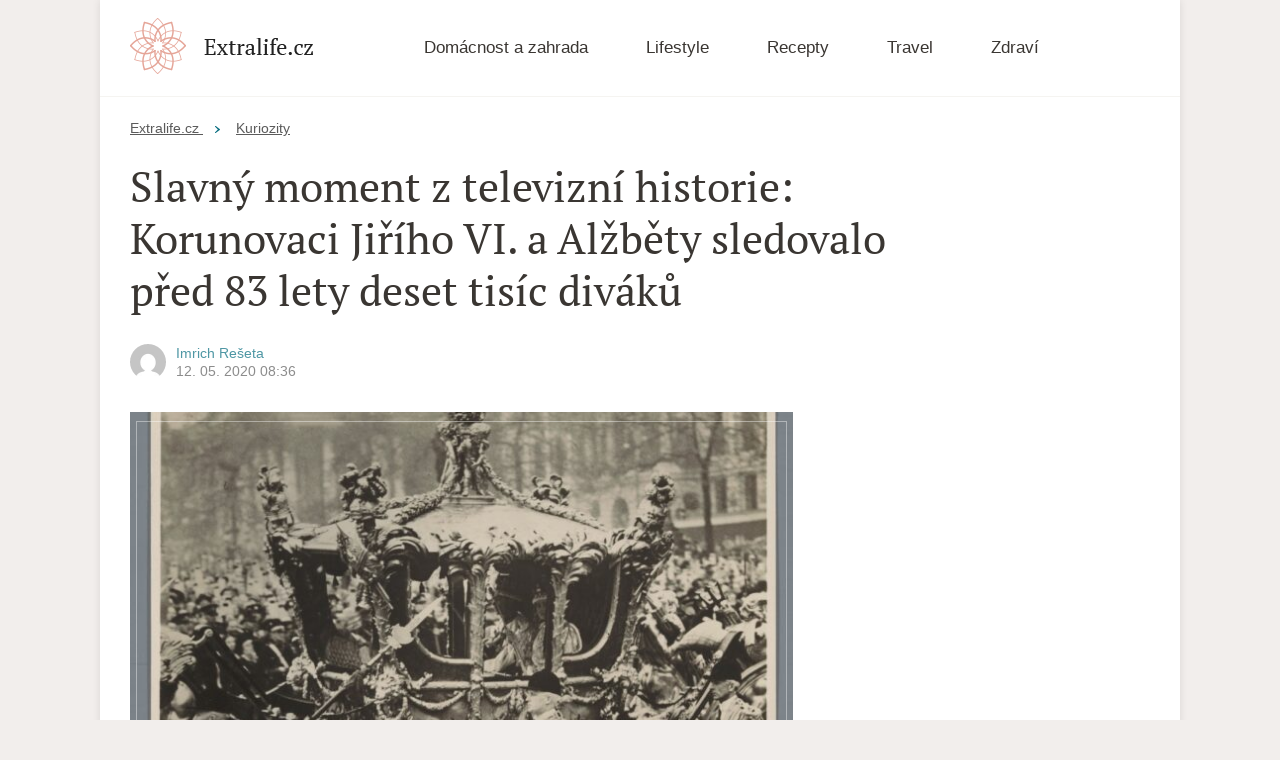

--- FILE ---
content_type: text/html; charset=utf-8
request_url: https://www.extralife.cz/slavny-moment-z-televizni-historie-korunovaci-jiriho-vi-a-alzbety-sledovalo-pred-83-lety-deset-tisic-divaku_45731
body_size: 20463
content:
<!doctype html>
<html lang="cs">

<head>
    <meta charset="UTF-8" />
    <meta name="viewport" content="width=device-width, initial-scale=1, user-scalable=yes"/>
    <link rel="icon" href="/assets/images/favicon.ico">
    <link rel='dns-prefetch' href='//s.w.org' />
    <link rel='stylesheet' id='extra-style-css' href='/assets/css/styles.css?ver=1.0.100rm' type='text/css' media='all' />
    <link rel='stylesheet' id='branding-fix-css' href='/assets/css/seznam-branding.css?ver=1.0.100rm' type='text/css' media='all' />
    <script type='text/javascript' src='/assets/js/jquery.js'></script>
    <meta http-equiv="X-UA-Compatible" content="IE=edge" />
    <meta property="fb:app_id" content="" />

    
    <script type="application/ld&#x2B;json" suppress-error="BL9992">{
  "@context": "https://schema.org",
  "@graph": [
    {
      "@type": "WebSite",
      "@id": "https://www.extralife.cz/#website",
      "url": "https://www.extralife.cz/",
      "name": "Extralife.cz"
    },
    {
      "@type": "NewsArticle",
      "@id": "https://www.extralife.cz/slavny-moment-z-televizni-historie-korunovaci-jiriho-vi-a-alzbety-sledovalo-pred-83-lety-deset-tisic-divaku_45731",
      "headline": "Slavný moment z televizní historie: Korunovaci Jiřího VI. a Alžběty sledovalo před 83 lety deset tisíc diváků",
      "datePublished": "2020-05-12T08:36:25\u002B02:00",
      "dateModified": "2020-05-12T08:36:25\u002B02:00",
      "discussionUrl": "https://www.extralife.cz/slavny-moment-z-televizni-historie-korunovaci-jiriho-vi-a-alzbety-sledovalo-pred-83-lety-deset-tisic-divaku_45731/diskuze",
      "mainEntityOfPage": "https://www.extralife.cz/slavny-moment-z-televizni-historie-korunovaci-jiriho-vi-a-alzbety-sledovalo-pred-83-lety-deset-tisic-divaku_45731#webpage",
      "author": {
        "@type": "Person",
        "name": "Imrich Rešeta",
        "url": "https://www.extralife.cz/author/imrich-reseta"
      },
      "description": "Říká se tomu i triumf televize té doby. Dvanáctého května 1937, kdy korunovace Jiřího VI. a Alžběty proběhla, BBC na event vyčlenila rovnou polovinu všech svých kamer - celkem tři kusy.",
      "publisher": {
        "@type": "Organization",
        "name": "Extralife.cz",
        "logo": {
          "@type": "ImageObject",
          "url": null,
          "width": 500,
          "height": 137
        }
      },
      "image": {
        "@type": "ImageObject",
        "url": "https://media.extralife.cz/test/lifee/202005koning_george_vi_van_het_verenigd_koninkrijk_en_koningin_elizabeth_in_een_koets_na_hun_kroning_te_westminster_abbey_rp-f-f21113-1024x576.jpg",
        "creditText": "Wikimedia Commons/Rijksmuseum, CC0",
        "width": 1024,
        "height": 576
      }
    },
    {
      "@type": "WebPage",
      "@id": "https://www.extralife.cz/slavny-moment-z-televizni-historie-korunovaci-jiriho-vi-a-alzbety-sledovalo-pred-83-lety-deset-tisic-divaku_45731#webpage",
      "url": "https://www.extralife.cz/slavny-moment-z-televizni-historie-korunovaci-jiriho-vi-a-alzbety-sledovalo-pred-83-lety-deset-tisic-divaku_45731",
      "inLanguage": "cs-CZ",
      "name": "Slavný moment z televizní historie: Korunovaci Jiřího VI. a Alžběty sledovalo před 83 lety deset tisíc diváků",
      "isPartOf": {
        "@id": "https://www.extralife.cz/#website"
      },
      "primaryImageOfPage": {
        "@id": "https://www.extralife.cz/slavny-moment-z-televizni-historie-korunovaci-jiriho-vi-a-alzbety-sledovalo-pred-83-lety-deset-tisic-divaku_45731#primaryimage"
      },
      "datePublished": "2020-05-12T08:36:25\u002B02:00",
      "dateModified": "2020-05-12T08:36:25\u002B02:00",
      "author": {
        "@id": "https://www.extralife.cz#author-881"
      },
      "description": "Říká se tomu i triumf televize té doby. Dvanáctého května 1937, kdy korunovace Jiřího VI. a Alžběty proběhla, BBC na event vyčlenila rovnou polovinu všech svých kamer - celkem tři kusy.",
      "discussionUrl": "https://www.extralife.cz/slavny-moment-z-televizni-historie-korunovaci-jiriho-vi-a-alzbety-sledovalo-pred-83-lety-deset-tisic-divaku_45731/diskuze"
    },
    [
      {
        "@type": "Person",
        "@id": "https://www.extralife.cz#author-881",
        "name": "Imrich Rešeta",
        "url": "https://www.extralife.cz/author/imrich-reseta"
      }
    ],
    {
      "@type": "ImageObject",
      "@id": "https://www.extralife.cz/slavny-moment-z-televizni-historie-korunovaci-jiriho-vi-a-alzbety-sledovalo-pred-83-lety-deset-tisic-divaku_45731#primaryimage",
      "url": "https://media.extralife.cz/test/lifee/202005koning_george_vi_van_het_verenigd_koninkrijk_en_koningin_elizabeth_in_een_koets_na_hun_kroning_te_westminster_abbey_rp-f-f21113-1024x576.jpg",
      "width": 1024,
      "height": 576,
      "caption": "Wikimedia Commons/Rijksmuseum, CC0"
    }
  ]
}</script>
    <title>Slavn&#xFD; moment z televizn&#xED; historie: Korunovaci Ji&#x159;&#xED;ho VI. a Al&#x17E;b&#x11B;ty sledovalo p&#x159;ed 83 lety deset tis&#xED;c div&#xE1;k&#x16F;</title><meta name="description" content="&#x158;&#xED;k&#xE1; se tomu i triumf televize t&#xE9; doby. Dvan&#xE1;ct&#xE9;ho kv&#x11B;tna 1937, kdy korunovace Ji&#x159;&#xED;ho VI. a Al&#x17E;b&#x11B;ty prob&#x11B;hla, BBC na event vy&#x10D;lenila rovnou polovinu v&#x161;ech sv&#xFD;ch kamer - celkem t&#x159;i kusy." />
<meta name="szn:permalink" content="www.extralife.cz/slavny-moment-z-televizni-historie-korunovaci-jiriho-vi-a-alzbety-sledovalo-pred-83-lety-deset-tisic-divaku_45731" />

<link rel="canonical" href="https://www.extralife.cz/slavny-moment-z-televizni-historie-korunovaci-jiriho-vi-a-alzbety-sledovalo-pred-83-lety-deset-tisic-divaku_45731" />
    <meta property="og:title" content="Slavn&#xFD; moment z televizn&#xED; historie: Korunovaci Ji&#x159;&#xED;ho VI. a Al&#x17E;b&#x11B;ty sledovalo p&#x159;ed 83 lety deset tis&#xED;c div&#xE1;k&#x16F; &#x2013; Extralife.cz" />
<meta property="og:url" content="https://www.extralife.cz/slavny-moment-z-televizni-historie-korunovaci-jiriho-vi-a-alzbety-sledovalo-pred-83-lety-deset-tisic-divaku_45731" />
<meta property="og:type" content="article">
<meta property="og:description" content="&#x158;&#xED;k&#xE1; se tomu i triumf televize t&#xE9; doby. Dvan&#xE1;ct&#xE9;ho kv&#x11B;tna 1937, kdy korunovace Ji&#x159;&#xED;ho VI. a Al&#x17E;b&#x11B;ty prob&#x11B;hla, BBC na event vy&#x10D;lenila rovnou polovinu v&#x161;ech sv&#xFD;ch kamer - celkem t&#x159;i kusy." />
<meta property="og:image" content="https://media.extralife.cz/test/lifee/202005koning_george_vi_van_het_verenigd_koninkrijk_en_koningin_elizabeth_in_een_koets_na_hun_kroning_te_westminster_abbey_rp-f-f21113-740x416.jpg" />
<meta property="og:image:secure_url" content="https://media.extralife.cz/test/lifee/202005koning_george_vi_van_het_verenigd_koninkrijk_en_koningin_elizabeth_in_een_koets_na_hun_kroning_te_westminster_abbey_rp-f-f21113-740x416.jpg" />
<meta property="og:image:width" content="740" /><meta property="og:image:height" content="416" /><meta property="og:site_name" content="Extralife.cz" />
<meta property="og:locale" content="cs_CZ">
<meta property="og:published_time" content="2020-05-12T08:36:25&#x2B;02:00" />
<meta property="og:modified_time" content="2020-05-12T08:36:25&#x2B;02:00" />
<meta property="article:publisher" />
<meta property="fb:app_id" />
    <meta name="twitter:card" content="summary"><meta name="twitter:title" content="Slavn&#xFD; moment z televizn&#xED; historie: Korunovaci Ji&#x159;&#xED;ho VI. a Al&#x17E;b&#x11B;ty sledovalo p&#x159;ed 83 lety deset tis&#xED;c div&#xE1;k&#x16F;" />
<meta name="twitter:description" content="&#x158;&#xED;k&#xE1; se tomu i triumf televize t&#xE9; doby. Dvan&#xE1;ct&#xE9;ho kv&#x11B;tna 1937, kdy korunovace Ji&#x159;&#xED;ho VI. a Al&#x17E;b&#x11B;ty prob&#x11B;hla, BBC na event vy&#x10D;lenila rovnou polovinu v&#x161;ech sv&#xFD;ch kamer - celkem t&#x159;i kusy." />
<meta name="twitter:image" content="https://media.extralife.cz/test/lifee/202005koning_george_vi_van_het_verenigd_koninkrijk_en_koningin_elizabeth_in_een_koets_na_hun_kroning_te_westminster_abbey_rp-f-f21113-740x416.jpg" />
    <meta property="burda_ads:content_type" content="article">
    <meta property="burda_ads:tags" content="Al&#x17E;b&#x11B;ta,BBC,Britsk&#xE1; kr&#xE1;lovsk&#xE1; rodina,Ji&#x159;&#xED; VI.,televize">

    
    <script suppress-error="BL9992">
    const initUpScore = function() {
        (function(u,p,s,c,r){u[r]=u[r]||function(p){(u[r].q=u[r].q||[]).push(p)},u[r].ls=1*new Date();
        var a=p.createElement(s),m=p.getElementsByTagName(s)[0];a.async=1;a.src=c;m.parentNode.insertBefore(a,m) })(window,document,'script','//files.upscore.com/async/upScore.js','upScore');

        const options = {
  "config": {
    "domain": "extralife.cz",
    "article": ".content",
    "track_positions": false
  },
  "data": {
    "section": "Kuriozity",
    "taxonomy": "",
    "object_id": "article-2840",
    "pubdate": "2020-05-12T08:36:25\u002B02:00",
    "author": "Imrich Rešeta",
    "object_type": "article",
    "content_type": 0
  }
};
        if (Object.keys(options).length > 0) {
            upScore(options);
        }

        const event = {};
        if (Object.keys(event).length > 0) {
            upScore(event);
        }
    }
</script>


    <script src="/assets/js/upscore.js"></script>
    
    <script type="application/ld+json">
        {
        "@context": "http://schema.org",
        "@type": "WebSite",
        "name": "Extralife",
        "url": "https://www.extralife.cz"
        }
    </script>
    
    <!-- Burda Ads -->
    
<script>
  const nativeSrcProperty = Object.getOwnPropertyDescriptor(HTMLScriptElement.prototype, 'src');

  Object.defineProperty(HTMLScriptElement.prototype, 'src', {
    get: function () {
      return nativeSrcProperty.get.call(this);
    },

    set: function (value) {
      if (value?.includes('privacy-center.org')) {
        this.fetchPriority = 'high';

        Object.defineProperty(HTMLScriptElement.prototype, 'src', {
          ...nativeSrcProperty
        });
      }

      nativeSrcProperty.set.call(this, value);
    }
  });
</script> 

<link rel="preconnect" as="script" href="https://sdk.privacy-center.org/"/>
<link rel="preload" as="script" fetchpriority="high" href="https://sdk.privacy-center.org/9a8e2159-3781-4da1-9590-fbf86806f86e/loader.js?target=www.extralife.cz"/>
<script>(function(){function i(e){if(!window.frames[e]){if(document.body&&document.body.firstChild){var t=document.body;var n=document.createElement("iframe");n.style.display="none";n.name=e;n.title=e;t.insertBefore(n,t.firstChild)}else{setTimeout(function(){i(e)},5)}}}function e(n,o,r,f,s){function e(e,t,n,i){if(typeof n!=="function"){return}if(!window[o]){window[o]=[]}var a=!1;if(s){a=s(e,i,n)}if(!a){window[o].push({command:e,version:t,callback:n,parameter:i})}}e.stub=!0;e.stubVersion=2;function t(i){if(!window[n]||window[n].stub!==!0){return}if(!i.data){return}var a=typeof i.data==="string";var e;try{e=a?JSON.parse(i.data):i.data}catch(t){return}if(e[r]){var o=e[r];window[n](o.command,o.version,function(e,t){var n={};n[f]={returnValue:e,success:t,callId:o.callId};if(i.source){i.source.postMessage(a?JSON.stringify(n):n,"*")}},o.parameter)}}if(typeof window[n]!=="function"){window[n]=e;if(window.addEventListener){window.addEventListener("message",t,!1)}else{window.attachEvent("onmessage",t)}}}e("__tcfapi","__tcfapiBuffer","__tcfapiCall","__tcfapiReturn");i("__tcfapiLocator")})()</script>
<script async src="https://sdk.privacy-center.org/9a8e2159-3781-4da1-9590-fbf86806f86e/loader.js?target=www.extralife.cz" id="spcloader" charset="utf-8"></script>

<script>
    window.burdaAds = window.burdaAds || { queue: [] };
</script>


<link rel="stylesheet" media="all" href="https://ads.burdadigital.cz/sites/default/files/public/burda_ads/prod/dist/extralife/v5/burda-ads.css?version="/>
<link rel="stylesheet" media="all" href="/css/burda-ads.css?v=47DEQpj8HBSa-_TImW-5JCeuQeRkm5NMpJWZG3hSuFU" />
<script src="https://ads.burdadigital.cz/sites/default/files/public/json/extralife/burda-ads--config.js"></script>
<script src="https://ads.burdadigital.cz/sites/default/files/public/burda_ads/prod/dist/extralife/v5/burda-ads--critical.js?version="></script>
<script src="https://ads.burdadigital.cz/sites/default/files/public/burda_ads/prod/dist/extralife/v5/burda-ads.js?version=" async></script>

<script src="//securepubads.g.doubleclick.net/tag/js/gpt.js" async></script>
<script src="//cdn.performax.cz/yi/adsbypx/px_autoads.js" async></script>
<script suppress-error="BL9992">

    const burdaAdsConstants = {
        device: {
            desktop: 'desktop',
            mobile: 'mobile'
        },
        traffic: {
            burda: 'burda',
            seznam: 'seznam',
            economia: 'economia'
        }
    }

    function BurdaAdsGetDevice() {
        return burdaAds.getDevice();
    }

    function BurdaAdsIsMobile() {
        return burdaAds.getDevice() === burdaAdsConstants.device.mobile;
    }

    function BurdaAdsGetTrafficType() {
        return burdaAds.getTrafficType();
    }

    function BurdaAdsIsSeznam() {
        return burdaAds.isSeznam();
    }

    function BurdaAdsGetContainerSelector() {
        return `.ui-advert-container--traffic--${burdaAds.getTrafficType()}.ui-advert-container--device--${burdaAds.getDevice()}`;
    }

    function BurdaAdsAddAdvert(element, areaId, type, devices, traffic, width, height, dynamic = false, callback, groupName) {
        if (!areaId) {
            BurdaAdsLogger.error(`AreaId for draw BurdaAd is not defined`);
        }
        if (!type) {
            type = 'none';
        }
        const containerElement = document.createElement('div');
        if (width) {
            containerElement.style.setProperty('--ui-advert-container-width', width);
        }
        if (height) {
            containerElement.style.setProperty('--ui-advert-container-height', height);
        }
        containerElement.classList.add(
        `ui-advert-container--traffic--${traffic}`,
        'ui-advert-container--traffic',
        `ui-advert-container--type--${type}`,
        'ui-advert-container--type');
        devices.forEach(device => {
            containerElement.classList.add(`ui-advert-container--device--${device}`);
        });
        containerElement.classList.add('ui-advert-container--device', 'ui-advert-container');
        containerElement.setAttribute('data-advert-container', '');
        containerElement.setAttribute('data-advert-container-id', areaId);
        containerElement.setAttribute('data-advert-container-group-name', groupName ? groupName : areaId);
        if (type === 'rollband') {
            containerElement.setAttribute('data-advert-container-external-gam-admin', 'rollband')
        }
        if (element === null) {
            document.currentScript.insertAdjacentElement('beforebegin', containerElement);
        }
        else {
            element.insertAdjacentElement('afterbegin', containerElement);
        }
        const burdaAdsObject = {
            areaId: areaId
        };
        if (dynamic) {
            burdaAdsObject.groupName = groupName ? groupName : areaId.toString();
            if (callback) {
                burdaAdsObject.callbacks = {
                    slotRenderEnded: callback
                }
            }
            burdaAds.addAdvert(burdaAdsObject);
        }
    }

    function BurdaAdsReloadAdvert(element) {
        burdaAds.reloadAdvert(element);
    }

    class BurdaAdsLogger {
        static prefix = '[AdSystem]';

        static log(message) {
            console.log(`%c[${BurdaAdsLogger.prefix}] %c${message}`, 'color: #3498db; font-weight: bold;', 'color: black;');
        }

        static warn(message) {
            console.warn(`%c[${BurdaAdsLogger.prefix}] %c${message}`, 'color: #e67e22; font-weight: bold;', 'color: black;');
        }

        static error(message) {
            console.error(`%c[${BurdaAdsLogger.prefix}] %c${message}`, 'color: #e74c3c; font-weight: bold;', 'color: black;');
        }
    }


</script>

    <!-- Global site tag (gtag.js) - Google Analytics -->
    <script async src="https://www.googletagmanager.com/gtag/js?id=UA-88735481-1"></script>
    <script>
        window.dataLayer = window.dataLayer || [];
        function gtag() { dataLayer.push(arguments); }
        gtag('js', new Date());
        window.didomiOnReady = window.didomiOnReady || [];
        window.didomiOnReady.push(function () {
            if (window.Didomi.getUserConsentStatus('publishers-Kqq3iPge', 'c:extraonli-9GMqyEze') == true) {
                gtag('config', 'UA-88735481-1');
                console.log("Google Analytics called")
            }
            else {
                gtag('config', 'UA-88735481-1', { client_storage: 'none', anonymize_ip: true });
                console.log("Google anonymize_ip: true")
            }
        });

    </script>

    <script type="text/javascript">
        var windowWidth = 1;
        if (window.innerWidth) {
            windowWidth = window.innerWidth;
        }
    </script>

    <script>
        (function ($) {
            $.getParameterByName = function (name) {
                var regexS = "[\?&]" + name + "=([^&#]*)",
                    regex = new RegExp(regexS),
                    results = regex.exec(window.location.search);
                if (results == null) {
                    return "";
                } else {
                    return decodeURIComponent(results[1].replace(/\+/g, " "));
                }
            };
            window.localSeznamAds = 0;
            if (typeof (Storage) !== "undefined") {
                /*
                if (BurdaAdsIsSeznam()) {
                    window.localSeznamAds = 1;
                    var SeznamAdsScript = document.createElement("script");
                    SeznamAdsScript.src = "https://ssp.seznam.cz/static/js/ssp.js";
                    document.write(SeznamAdsScript.outerHTML);
                    console.log("%c Seznam ADS Initialization", "background:green;color:white;");
                    console.log("%c !!! Seznam ADS READY", "background:green;color:white;");
                } else {
                    console.log("%c No Condition met for SEZNAM Ads", "background:red;color:white;");
                }
                 */
            }
        })(jQuery);
    </script>
    
    <!-- Google Tag Manager -->
    <script>
        (function (w, d, s, l, i) {
            w[l] = w[l] || []; w[l].push({
                'gtm.start':
                    new Date().getTime(), event: 'gtm.js'
            }); var f = d.getElementsByTagName(s)[0],
                j = d.createElement(s), dl = l != 'dataLayer' ? '&l=' + l : ''; j.async = true; j.src =
                    'https://www.googletagmanager.com/gtm.js?id=' + i + dl; f.parentNode.insertBefore(j, f);
        })(window, document, 'script', 'dataLayer', 'GTM-MDCN4J4');
    </script>
    <!-- End Google Tag Manager -->
</head>

<body class="ui-page ui-page--extralife">

    <!-- Google Tag Manager (noscript) -->
    <noscript>
        <iframe src="https://www.googletagmanager.com/ns.html?id=GTM-MDCN4J4"
                height="0" width="0" style="display: none; visibility: hidden"></iframe>
    </noscript>
    <!-- End Google Tag Manager (noscript) -->
    <div id="fb-root"></div>
    <!-- Load Facebook Jssdk-->
    <script>

        function LoadFacebookJssdkV3_2() {
            window.calledScriptsList = window.calledScriptsList || [];
            if (window.calledScriptsList.indexOf("_facebookJssdk_3_2") == -1) {

                let script = document.createElement('script');
                script.src = "https://connect.facebook.net/cs_CZ/sdk.js#xfbml=1&version=v3.2";
                script.async = true;
                script.crossOrigin = "anonymous"
                script.defer = true;
                script.id = "facebook-jssdk";
                document.body.append(script);

                console.log('loading _facebookJssdk_3_2');
                window.calledScriptsList.push("_facebookJssdk_3_2");
            }
        }

        window.didomiOnReady = window.didomiOnReady || [];
        window.didomiOnReady.push(function () {
            if (window.Didomi.getUserConsentStatusForVendor('c:extraonli-9GMqyEze') == true //Extra Online Media s.r.o.
                || (window.Didomi.getUserConsentStatusForPurpose('publishers-Kqq3iPge') == true// Analytics
                    && window.Didomi.getUserConsentStatusForPurpose('publishers-XWZ2b3AK') == true)//Content personalization

            ) {
                LoadFacebookJssdkV3_2();

            }
        });

        window.didomiEventListeners = window.didomiEventListeners || [];
        window.didomiEventListeners.push({
            event: 'consent.changed',
            listener: function (context) {
                if (window.Didomi.getUserConsentStatusForVendor('c:extraonli-9GMqyEze') == true //Extra Online Media s.r.o.
                    || (window.Didomi.getUserConsentStatusForPurpose('publishers-Kqq3iPge') == true// Analytics
                        && window.Didomi.getUserConsentStatusForPurpose('publishers-XWZ2b3AK') == true)//Content personalization

                ) {
                    LoadFacebookJssdkV3_2();
                }
            }
        });

    </script>
    <!--End Facebook Jssdk -->

    


<!--
<div class="leaderboard-1-wrapper">
    <component
        type="typeof(BurdaAdsAd)"
        render-mode="Static"
        param-AreaId="10356"
        param-Type="leaderboard"
        param-Devices="System.Collections.Generic.List`1[System.String]"
        param-Traffic="burda"
    />
    <component
        type="typeof(BurdaAdsAd)"
        render-mode="Static"
        param-AreaId="10622"
        param-Type="leaderboard"
        param-Devices="System.Collections.Generic.List`1[System.String]"
        param-Traffic="seznam"
    />
</div>
-->
    <main class="extralife branding-wrapper" id="extralife-container">
        <header>
    <div class="search-form-mobile">
        <form>
            <input type="text" placeholder="Hledaný text">
            <input type="submit" value=" ">
            <span class="close">
                <img src="/assets/images/close-search.png" alt="Close search" class="close-search">
            </span>
        </form>
    </div>
    <a href="https://www.extralife.cz">
        <img src="/assets/images/logo.png" class="header-logo" alt="ExtraLife Logo" height="56" />
    </a>

    <nav class="desktop-nav">
        <ul id="menu-hlavni-menu" class="">
                    <li id="menu-item-1"
                        class="menu-item menu-item-type-taxonomy menu-item-object-category menu-item-1">
                        <a href="/rubrika/domacnost-a-zahrada">Domácnost a zahrada</a>
                    </li>
                    <li id="menu-item-2"
                        class="menu-item menu-item-type-taxonomy menu-item-object-category menu-item-2">
                        <a href="/rubrika/lifestyle">Lifestyle</a>
                    </li>
                    <li id="menu-item-3"
                        class="menu-item menu-item-type-taxonomy menu-item-object-category menu-item-3">
                        <a href="/rubrika/recepty">Recepty</a>
                    </li>
                    <li id="menu-item-4"
                        class="menu-item menu-item-type-taxonomy menu-item-object-category menu-item-4">
                        <a href="/rubrika/travel">Travel</a>
                    </li>
                    <li id="menu-item-5"
                        class="menu-item menu-item-type-taxonomy menu-item-object-category menu-item-5">
                        <a href="/rubrika/zdravi">Zdraví</a>
                    </li>
        </ul>
    </nav>
    <button class="hamburger-menu-toggle" aria-label="Menu">
        <span class="bar"></span>
        <span class="bar"></span>
        <span class="bar"></span>
    </button>
    <!--
    <div class="icons">
        <ul>
            <li>
                <a href="https://www.facebook.com/Extralife-241806733142988/" target="_blank">
                    <img src="~/assets/images/facebook.svg">
                </a>
            </li>
            <li>
                <a href="https://www.instagram.com/extralife.cz/" target="_blank">
                    <img src="~/assets/images/instagram.svg">
                </a>
            </li>
        </ul>
    </div>

    -->
    <script>
        document.addEventListener('DOMContentLoaded', function() {
            const hamburgerToggle = document.querySelector('.hamburger-menu-toggle');
            const desktopNav = document.querySelector('nav.desktop-nav'); // Cílíme přímo na stávající nav

            if (hamburgerToggle && desktopNav) {
                hamburgerToggle.addEventListener('click', () => {
                    hamburgerToggle.classList.toggle('is-active'); // Animace hamburgeru
                    desktopNav.classList.toggle('active'); // Zobrazení/skrytí menu
                    document.body.classList.toggle('no-scroll'); // Zamezení scrollování stránky
                });
            }

            // Volitelné: Zavřít menu po kliknutí na odkaz
            // Cílíme na odkazy uvnitř dynamicky generovaného UL
            const navLinks = document.querySelectorAll('nav.desktop-nav ul#menu-hlavni-menu a');
            navLinks.forEach(link => {
                link.addEventListener('click', () => {
                    hamburgerToggle.classList.remove('is-active');
                    desktopNav.classList.remove('active');
                    document.body.classList.remove('no-scroll');
                });
            });
        });
    </script>
</header>
    <div class="extrastory-article-detail">
    <ol itemscope
        itemtype="https://schema.org/BreadcrumbList"
        class="breadcrumb">
        <li itemprop="itemListElement"
            itemscope
            itemtype="https://schema.org/ListItem">
            <a itemtype="https://schema.org/Thing"
               itemprop="item"
               href="https://www.extralife.cz">
                <span itemprop="name">Extralife.cz</span>
            </a>
            <meta itemprop="position" content="1" />
        </li>
        <img src="/assets/images/breadcrumb.svg" alt="Breadcrumb arrow" />
                <li itemprop="itemListElement"
                    itemscope
                    itemtype="https://schema.org/ListItem">
                    <a itemtype="https://schema.org/Thing"
                       itemprop="item"
                       href="/rubrika/kuriozity">
                        <span itemprop="name">Kuriozity</span>
                    </a>
                    <meta itemprop="position" content="2" />
                </li>
    </ol>

    <h1>
        Slavn&#xFD; moment z televizn&#xED; historie: Korunovaci Ji&#x159;&#xED;ho VI. a Al&#x17E;b&#x11B;ty sledovalo p&#x159;ed 83 lety deset tis&#xED;c div&#xE1;k&#x16F;
    </h1>
    <div class="content" id="data-sticky-container">
        <article data-sticky-container>
                    <div class="post-author">
                        <div class="author">
                                <img alt=""
                                     src="https://secure.gravatar.com/avatar/9bd66bbbaf38dea895b899853bd28a49?s=36&#038;d=mm&#038;r=g"
                                     srcset="https://secure.gravatar.com/avatar/9bd66bbbaf38dea895b899853bd28a49?s=72&#038;d=mm&#038;r=g2x" class="avatar avatar-36 photo"
                                     height="36"
                                     width="36" />
                            <p>
                                <a href="/author/imrich-reseta"
                                   title="Příspěvky od Imrich Re&#x161;eta"
                                   rel="author">Imrich Re&#x161;eta</a><br />12. 05. 2020 08:36
                            </p>
                        </div>
                        <div class="social-share">
                            <div class="fb-like"
                                 data-href="/slavny-moment-z-televizni-historie-korunovaci-jiriho-vi-a-alzbety-sledovalo-pred-83-lety-deset-tisic-divaku_45731"
                                 data-width=""
                                 data-layout="button"
                                 data-action="like"
                                 data-size="large"
                                 data-show-faces="true"
                                 data-share="false"></div>
                            <div class="fb-share-button"
                                 data-href="/slavny-moment-z-televizni-historie-korunovaci-jiriho-vi-a-alzbety-sledovalo-pred-83-lety-deset-tisic-divaku_45731"
                                 data-layout="button"
                                 data-size="large">
                                <a target="_blank"
                                   href="https://www.facebook.com/sharer/sharer.php?u=2%7c%2fslavny-moment-z-televizni-historie-korunovaci-jiriho-vi-a-alzbety-sledovalo-pred-83-lety-deset-tisic-divaku_45731"
                                   class="fb-xfbml-parse-ignore">Sdílet</a>
                            </div>
                        </div>
                    </div>
                <div class="thumbnail">
                    <img width="670"
                         height="377"
                         src="https://media.extralife.cz/test/lifee/202005Koning_George_VI_van_het_Verenigd_Koninkrijk_en_koningin_Elizabeth_in_een_koets_na_hun_kroning_te_Westminster_Abbey_RP-F-F21113-670x377.jpg"
                         class="attachment-article size-article
                                wp-post-image"
                         alt="Wikimedia Commons/Rijksmuseum, CC0" />
                    <span>Zdroj: Wikimedia Commons/Rijksmuseum, CC0</span>
                </div>

            <p class="perex">
                Říká se tomu i triumf televize té doby. Dvanáctého května 1937, kdy korunovace Jiřího VI. a Alžběty proběhla, BBC na event vyčlenila rovnou polovinu všech svých kamer - celkem tři kusy.
            </p>
            
            <!--
            <div class="rectangle-ad-4-wrapper">
                <component
                    type="typeof(BurdaAdsAd)"
                    render-mode="Static"
                    param-AreaId="10345"
                    param-Type="rectangle"
                    param-Devices="System.Collections.Generic.List`1[System.String]"
                    param-Traffic="burda"
                />
                <component
                    type="typeof(BurdaAdsAd)"
                    render-mode="Static"
                    param-AreaId="10346"
                    param-Type="mobile-rectangle"
                    param-Devices="System.Collections.Generic.List`1[System.String]"
                    param-Traffic="burda"
                />
                <component
                    type="typeof(BurdaAdsAd)"
                    render-mode="Static"
                    param-AreaId="10612"
                    param-Type="rectangle"
                    param-Devices="System.Collections.Generic.List`1[System.String]"
                    param-Traffic="seznam"
                />
                <component
                    type="typeof(BurdaAdsAd)"
                    render-mode="Static"
                    param-AreaId="10613"
                    param-Type="mobile-rectangle"
                    param-Devices="System.Collections.Generic.List`1[System.String]"
                    param-Traffic="seznam"
                />
            </div>
            -->
            <p>Albert Frederik Artur Jiří, doma familiárně zvaný také Bertie, byl druhým synem krále Jiřího V. a čtvrtý v pořadí v nástupnictví na britský trůn. Z toho důvodu se na převzetí té nejvyšší povinnosti nikdy nepřipravoval.</p><div>
    <div class="gallery-container">
        <h2>Fotogalerie</h2>
        <div class="gallery-strip">
                    <a href="/fotky/korunovace-jiriho-vi-a-alzbety_45739/1?back=2%7c%2fslavny-moment-z-televizni-historie-korunovaci-jiriho-vi-a-alzbety-sledovalo-pred-83-lety-deset-tisic-divaku_45731" class="never-hide no-overlay">
                        <img src="https://media.extralife.cz/test/lifee/202005parliament_square_14281028004-165x100.jpg">
                    </a>
                    <a href="/fotky/korunovace-jiriho-vi-a-alzbety_45739/2?back=2%7c%2fslavny-moment-z-televizni-historie-korunovaci-jiriho-vi-a-alzbety-sledovalo-pred-83-lety-deset-tisic-divaku_45731" class="never-hide no-overlay">
                        <img src="https://media.extralife.cz/test/lifee/202005coronation_of_h.m._george_vi_and_queen_elizabeth-165x100.jpg">
                    </a>
                    <a href="/fotky/korunovace-jiriho-vi-a-alzbety_45739/3?back=2%7c%2fslavny-moment-z-televizni-historie-korunovaci-jiriho-vi-a-alzbety-sledovalo-pred-83-lety-deset-tisic-divaku_45731" class="never-hide no-overlay">
                        <img src="https://media.extralife.cz/test/lifee/2020051280px-king_george_vi_and_queen_elizabeth-165x100.jpg">
                    </a>
                    <a href="/fotky/korunovace-jiriho-vi-a-alzbety_45739/4?back=2%7c%2fslavny-moment-z-televizni-historie-korunovaci-jiriho-vi-a-alzbety-sledovalo-pred-83-lety-deset-tisic-divaku_45731" class="never-hide ">
                        <span class="counter">
                            <span class="desktop">Další fotky</span><span class="mobile">Další fotky</span>
                        </span>
                        <img src="https://media.extralife.cz/test/lifee/202005maxresdefault-2-165x100.jpg">
                    </a>
        </div>
    </div>
</div><p>Jenže když 20. ledna 1936 zemřel Jiří V. a na trůn nastoupil <a href="https://www.extralife.cz/lifestyle/chcete-zit-jako-monarcha-bahamske-sidlo-eduarda-viii-cerne-ovce-britske-kralovske-rodiny-je-na-prodej-za-212-milionu_45038.html">Eduard VIII.</a>, který ještě 11. prosince toho roku abdikoval, aby se mohl oženit s dvakrát rozvedenou Wallis Simpsonovou, zdráhající se Albert přebírá trůn a přijímá jméno Jiří VI.</p>
<div>
    <div class="prolink">
        <div class="prolink-image">
            <a href="/darek-k-oslave-94-narozenin-kralovny-alzbety-ii-dvacet-fotografii-ktere-mozna-neznate_44416">
                <img src="https://media.extralife.cz/test/lifee/202004MTX_QUEEN_ELIZABETH_192477_31-280x184.jpg" alt="Al&#x17E;b&#x11B;ta II.">
            </a>
        </div>
        <a href="/darek-k-oslave-94-narozenin-kralovny-alzbety-ii-dvacet-fotografii-ktere-mozna-neznate_44416" class="prolink-text">D&#xE1;rek k oslav&#x11B; 94. narozenin kr&#xE1;lovny Al&#x17E;b&#x11B;ty II. Dvacet fotografi&#xED;, kter&#xE9; mo&#x17E;n&#xE1; nezn&#xE1;te</a>
    </div>
</div>

<h2><strong>Historie ve filmu</strong></h2><p>Částečně se korunovaci věnuje i výtečný snímek <em>Králova řeč</em> (2010), kde se to ve vypjaté situaci konečně láme a Jiří VI. v podání Colina <a href="https://www.extralife.cz/lifestyle/36727_36727.html">Firtha</a> porazí koktání, které ho provázelo celý život. Byl totiž původně levákem, a patrně kvůli snahám potlačovat to u něj výchovou, si vypěstoval tuto řečovou vadu.</p><p>Když ale najednou zjistil, že nad tím dokáže zvítězit, dokončil důležitou zkoušku na korunovaci ve Westminsterském opatství a následně i obřad samotný dopadl na výbornou.</p><p>Korunovace Jiřího VI. a Alžběty byla první britskou korunovací zachycenou kamerami. Pro televizi BBC jde rovněž o zásadní milník v tom, že poprvé natáčeli venku, dílem i z toho důvodu, že ji <a href="https://www.extralife.cz/retro/unesla-emanuelu-mafie-zneuzivali-ji-knezi-jedna-z-nejvetsich-zahad-vatikanu-mozna-miri-k-vyreseni_17892.html">církev</a> nepustila do Westminsterského opatství.</p>
<div>
    <div class="prolink">
        <div class="prolink-image">
            <a href="/urazil-celou-cinu-neslysici-koaly-toma-jonese-a-spoustu-dalsich-co-tkvi-za-jizlivosti-britskeho-prince-philipa_41915">
                <img src="https://media.extralife.cz/test/lifee/202003Princ-Philip-280x184.jpg" alt="Urazil celou &#x10C;&#xED;nu, nesly&#x161;&#xED;c&#xED;, koaly, Toma Jonese a spoustu dal&#x161;&#xED;ch: Nejzn&#xE1;m&#x11B;j&#x161;&#xED; j&#xED;zliv&#xE9; v&#xFD;roky britsk&#xE9;ho prince Philipa">
            </a>
        </div>
        <a href="/urazil-celou-cinu-neslysici-koaly-toma-jonese-a-spoustu-dalsich-co-tkvi-za-jizlivosti-britskeho-prince-philipa_41915" class="prolink-text">Urazil celou &#x10C;&#xED;nu, nesly&#x161;&#xED;c&#xED;, koaly, Toma Jonese a spoustu dal&#x161;&#xED;ch: Nejzn&#xE1;m&#x11B;j&#x161;&#xED; j&#xED;zliv&#xE9; v&#xFD;roky britsk&#xE9;ho prince Philipa</a>
    </div>
</div>

<h2><strong>Křest televize</strong></h2><p>BBC na událost nasadila tři kamery, polovinu z celkového počtu, které v té době vlastnila. Ostatně, oficiálně začala <a href="https://www.extralife.cz/retro/ceskoslovenska-televize-pravidelne-vysila-uz-65-let-podivejte-se-jak-vypadala-prvni-loga-regionalnich-studii_1914.html">televize</a> fungovat jen několik měsíců předtím, v listopadu 1936, takže všechno se připravovalo za pochodu.</p><p>Událost, jejíž záznam je dnes dostupný třeba na Youtube, byla podle dobových médií „<em>dosud nejvyšší triumf televize</em>“.</p><p>A pochopila to samotná BBC, pro kterou bylo 10 000 diváků dostatečným znamením, aby pokračovala s venkovní mobilní vysílací jednotkou a následně vysílala třeba zápasy z Wimbledonu.</p><p>Pro porovnání, korunovaci královny <a href="https://www.extralife.cz/lifestyle/kralovna-sice-financuje-prince-harryho-a-meghan-markle-ale-neni-zase-tak-bohata-kolik-penez-ma-britska-panovnice_37546.html">Alžběty II.</a> vidělo v únoru 1952 jenom ve Velké Británii 27 milionů diváků.</p><h3><strong>Na další zajímavosti o korunovaci Jiřího VI. a Alžběty se můžete podívat do GALERIE:</strong></h3><div>
    <div class="gallery-container">
        <h2>Fotogalerie</h2>
        <div class="gallery-strip">
                    <a href="/fotky/korunovace-jiriho-vi-a-alzbety_45739/1?back=2%7c%2fslavny-moment-z-televizni-historie-korunovaci-jiriho-vi-a-alzbety-sledovalo-pred-83-lety-deset-tisic-divaku_45731" class="never-hide no-overlay">
                        <img src="https://media.extralife.cz/test/lifee/202005parliament_square_14281028004-165x100.jpg">
                    </a>
                    <a href="/fotky/korunovace-jiriho-vi-a-alzbety_45739/2?back=2%7c%2fslavny-moment-z-televizni-historie-korunovaci-jiriho-vi-a-alzbety-sledovalo-pred-83-lety-deset-tisic-divaku_45731" class="never-hide no-overlay">
                        <img src="https://media.extralife.cz/test/lifee/202005coronation_of_h.m._george_vi_and_queen_elizabeth-165x100.jpg">
                    </a>
                    <a href="/fotky/korunovace-jiriho-vi-a-alzbety_45739/3?back=2%7c%2fslavny-moment-z-televizni-historie-korunovaci-jiriho-vi-a-alzbety-sledovalo-pred-83-lety-deset-tisic-divaku_45731" class="never-hide no-overlay">
                        <img src="https://media.extralife.cz/test/lifee/2020051280px-king_george_vi_and_queen_elizabeth-165x100.jpg">
                    </a>
                    <a href="/fotky/korunovace-jiriho-vi-a-alzbety_45739/4?back=2%7c%2fslavny-moment-z-televizni-historie-korunovaci-jiriho-vi-a-alzbety-sledovalo-pred-83-lety-deset-tisic-divaku_45731" class="never-hide ">
                        <span class="counter">
                            <span class="desktop">Další fotky</span><span class="mobile">Další fotky</span>
                        </span>
                        <img src="https://media.extralife.cz/test/lifee/202005maxresdefault-2-165x100.jpg">
                    </a>
        </div>
    </div>
</div><p><em>Zdroj: bbc.com, express.co.uk, wikipedia.org</em></p>

            <p class="komercni_clanek"></p>
        </article>
        <!--
        <div class="rectangle-ad-2-wrapper">
            <component
                type="typeof(BurdaAdsAd)"
                render-mode="Static"
                param-AreaId="10347"
                param-Type="rectangle"
                param-Devices="System.Collections.Generic.List`1[System.String]"
                param-Traffic="burda"
            />
            <component
                type="typeof(BurdaAdsAd)"
                render-mode="Static"
                param-AreaId="10348"
                param-Type="mobile-rectangle"
                param-Devices="System.Collections.Generic.List`1[System.String]"
                param-Traffic="burda"
            />
            <component
                type="typeof(BurdaAdsAd)"
                render-mode="Static"
                param-AreaId="10614"
                param-Type="rectangle"
                param-Devices="System.Collections.Generic.List`1[System.String]"
                param-Traffic="seznam"
            />
            <component
                type="typeof(BurdaAdsAd)"
                render-mode="Static"
                param-AreaId="10615"
                param-Type="mobile-rectangle"
                param-Devices="System.Collections.Generic.List`1[System.String]"
                param-Traffic="seznam"
            />
        </div>
        -->

        <div class="footer">
            <div class="social-sharing">
                <div class="social-counters">
                    <div class="fb-like"
                         data-href="/slavny-moment-z-televizni-historie-korunovaci-jiriho-vi-a-alzbety-sledovalo-pred-83-lety-deset-tisic-divaku_45731"
                         data-layout="button"
                         data-action="like"
                         data-size="large"
                         data-show-faces="false"
                         data-share="true"></div>
                </div>
                   
            </div>
               
            <div id="fb-root"></div>
            <script>

                    function LoadFacebookJssdkV3_2() {
                        window.calledScriptsList = window.calledScriptsList || [];
                        if (window.calledScriptsList.indexOf("_facebookJssdk_3_3") == -1) {

                            let script = document.createElement('script');
                            script.src = "https://connect.facebook.net/cs_CZ/sdk.js#xfbml=1&version=v3.3";
                            script.async = true;
                            script.crossOrigin = "anonymous"
                            script.defer = true;
                            script.id = "facebook-jssdk";
                            document.body.append(script);

                            console.log('loading _facebookJssdk_3_3');
                            window.calledScriptsList.push("_facebookJssdk_3_3");
                        }
                    }

                    window.didomiOnReady = window.didomiOnReady || [];
                    window.didomiOnReady.push(function () {
                        if (window.Didomi.getUserConsentStatusForVendor('c:extraonli-9GMqyEze') == true //Extra Online Media s.r.o.
                            || (window.Didomi.getUserConsentStatusForPurpose('publishers-Kqq3iPge') == true// Analytics
                                && window.Didomi.getUserConsentStatusForPurpose('publishers-XWZ2b3AK') == true)//Content personalization

                        ) {
                            LoadFacebookJssdkV3_2();

                        }
                    });

                    window.didomiEventListeners = window.didomiEventListeners || [];
                    window.didomiEventListeners.push({
                        event: 'consent.changed',
                        listener: function (context) {
                            if (window.Didomi.getUserConsentStatusForVendor('c:extraonli-9GMqyEze') == true //Extra Online Media s.r.o.
                                || (window.Didomi.getUserConsentStatusForPurpose('publishers-Kqq3iPge') == true// Analytics
                                    && window.Didomi.getUserConsentStatusForPurpose('publishers-XWZ2b3AK') == true)//Content personalization

                            ) {
                                LoadFacebookJssdkV3_2();
                            }
                        }
                    });

                </script>
            <!--End Facebook Jssdk -->



        </div>
        <div class="tags">
                    <a href="/tema/alzbeta" rel="tag">Al&#x17E;b&#x11B;ta, </a>
                    <a href="/tema/bbc" rel="tag">BBC, </a>
                    <a href="/tema/britska-kralovska-rodina" rel="tag">Britsk&#xE1; kr&#xE1;lovsk&#xE1; rodina, </a>
                    <a href="/tema/jiri-vi" rel="tag">Ji&#x159;&#xED; VI., </a>
                    <a href="/tema/televize" rel="tag">televize</a>
        </div>
            <div class="most-read-articles">
                <h3>Nejčtenější články</h3>
                <div class="most-read-articles__list">
                    <article>
                        <a href="/tepelne-cerpadlo-mytus-o-vysoke-cene-pada-tyto-3-veci-vas-deli-od-obrovske-uspory-aecdc">
                            <div class="thumbnail">
                                <img src="https://media.extralife.cz/static/img/2025/09/data146_16_9_0-670x377.png" alt="Tepeln&#xE9; &#x10D;erpadlo: M&#xFD;tus o vysok&#xE9; cen&#x11B; pad&#xE1;! Tyto 3 v&#x11B;ci v&#xE1;s d&#x11B;l&#xED; od obrovsk&#xE9; &#xFA;spory" />
                            </div>
                            <h3>
                                Tepeln&#xE9; &#x10D;erpadlo: M&#xFD;tus o vysok&#xE9; cen&#x11B; pad&#xE1;! Tyto 3 v&#x11B;ci v&#xE1;s d&#x11B;l&#xED; od obrovsk&#xE9; &#xFA;spory
                            </h3>
                        </a>
                    </article>

                    <!--
                    <div class="native-article-ad-1-wrapper">
                        <component
                            type="typeof(BurdaAdsAd)"
                            render-mode="Static"
                            param-AreaId="10349"
                            param-Type="native"
                            param-Devices="System.Collections.Generic.List`1[System.String]"
                            param-Traffic="burda"
                        />
                        <component
                            type="typeof(BurdaAdsAd)"
                            render-mode="Static"
                            param-AreaId="10616"
                            param-Type="native"
                            param-Devices="System.Collections.Generic.List`1[System.String]"
                            param-Traffic="seznam"
                        />
                    </div>
                    <div class="rectangle-ad-5-wrapper">
                        <component
                            type="typeof(BurdaAdsAd)"
                            render-mode="Static"
                            param-AreaId="10350"
                            param-Type="mobile-rectangle"
                            param-Devices="System.Collections.Generic.List`1[System.String]"
                            param-Traffic="burda"
                        />
                        <component
                            type="typeof(BurdaAdsAd)"
                            render-mode="Static"
                            param-AreaId="10617"
                            param-Type="mobile-rectangle"
                            param-Devices="System.Collections.Generic.List`1[System.String]"
                            param-Traffic="seznam"
                        />
                    </div>
                    -->
                        <article>
                            <a href="/zehlicka-vs-naparovac-po-precteni-tohoto-clanku-budete-vedet-co-musite-mit-ve-svem-domove-pro-dokonaly-outfit--bf3ab">
                                <div class="thumbnail">
                                    <img src="https://media.extralife.cz/static/img/2025/09/data185_16_9_0-670x377.png" alt="&#x17D;ehli&#x10D;ka vs. napa&#x159;ova&#x10D;: Po p&#x159;e&#x10D;ten&#xED; tohoto &#x10D;l&#xE1;nku budete v&#x11B;d&#x11B;t, co mus&#xED;te m&#xED;t ve sv&#xE9;m domov&#x11B; pro dokonal&#xFD; outfit!"/>
                                </div>
                                <h3>
                                    &#x17D;ehli&#x10D;ka vs. napa&#x159;ova&#x10D;: Po p&#x159;e&#x10D;ten&#xED; tohoto &#x10D;l&#xE1;nku budete v&#x11B;d&#x11B;t, co mus&#xED;te m&#xED;t ve sv&#xE9;m domov&#x11B; pro dokonal&#xFD; outfit!
                                </h3>
                            </a>
                        </article>
                        <article>
                            <a href="/nudi-vas-kour-a-spalene-jidlo-griddle-je-nova-revoluce-ktera-zmeni-vase-venkovni-vareni-navzdy--a8624">
                                <div class="thumbnail">
                                    <img src="https://media.extralife.cz/static/img/2025/09/data195_16_9_0-670x377.png" alt="Nud&#xED; v&#xE1;s kou&#x159; a sp&#xE1;len&#xE9; j&#xED;dlo? Griddle je nov&#xE1; revoluce, kter&#xE1; zm&#x11B;n&#xED; va&#x161;e venkovn&#xED; va&#x159;en&#xED; nav&#x17E;dy!"/>
                                </div>
                                <h3>
                                    Nud&#xED; v&#xE1;s kou&#x159; a sp&#xE1;len&#xE9; j&#xED;dlo? Griddle je nov&#xE1; revoluce, kter&#xE1; zm&#x11B;n&#xED; va&#x161;e venkovn&#xED; va&#x159;en&#xED; nav&#x17E;dy!
                                </h3>
                            </a>
                        </article>
                        <article>
                            <a href="/konec-holubi-nadvlady-techto-5-triku-vyzene-otravne-ptaky-z-vaseho-domova-jednou-provzdy-0f2e1">
                                <div class="thumbnail">
                                    <img src="https://media.extralife.cz/static/img/2025/09/rock-pigeon-6788804-1280_16_9_0-670x377.jpg" alt="Konec holub&#xED; nadvl&#xE1;dy! T&#x11B;chto 5 trik&#x16F; vy&#x17E;ene otravn&#xE9; pt&#xE1;ky z va&#x161;eho domova jednou prov&#x17E;dy"/>
                                </div>
                                <h3>
                                    Konec holub&#xED; nadvl&#xE1;dy! T&#x11B;chto 5 trik&#x16F; vy&#x17E;ene otravn&#xE9; pt&#xE1;ky z va&#x161;eho domova jednou prov&#x17E;dy
                                </h3>
                            </a>
                        </article>
                    
                            <article>
                                <a href="/toaletni-papir-je-out-techto-5-alternativ-zmeni-vasi-koupelnu-a-spasi-planetu-870e0">
                                    <div class="thumbnail">
                                        <img src="https://media.extralife.cz/static/img/2025/09/data40_16_9_0-670x377.png" alt="Toaletn&#xED; pap&#xED;r je out! T&#x11B;chto 5 alternativ zm&#x11B;n&#xED; va&#x161;i koupelnu a spas&#xED; planetu"/>
                                    </div>
                                    <h3>
                                        Toaletn&#xED; pap&#xED;r je out! T&#x11B;chto 5 alternativ zm&#x11B;n&#xED; va&#x161;i koupelnu a spas&#xED; planetu
                                    </h3>
                                </a>
                            </article>
                            <article>
                                <a href="/tohle-je-konec-jak-ho-zname-dansko-startuje-revoluci-ktera-navzdy-zmeni-zemedelstvi-i-ceny-v-obchode-d607a">
                                    <div class="thumbnail">
                                        <img src="https://media.extralife.cz/static/img/2025/09/data-4_16_9_0-670x377.png" alt="Tohle je konec, jak ho zn&#xE1;me? D&#xE1;nsko startuje revoluci, kter&#xE1; nav&#x17E;dy zm&#x11B;n&#xED; zem&#x11B;d&#x11B;lstv&#xED; i ceny v obchod&#x11B;"/>
                                    </div>
                                    <h3>
                                        Tohle je konec, jak ho zn&#xE1;me? D&#xE1;nsko startuje revoluci, kter&#xE1; nav&#x17E;dy zm&#x11B;n&#xED; zem&#x11B;d&#x11B;lstv&#xED; i ceny v obchod&#x11B;
                                    </h3>
                                </a>
                            </article>
                            <article>
                                <a href="/je-vas-byt-plny-toxickeho-smogu-neuverite-co-ho-zpusobuje-a-jak-se-okamzite-chranit-f9f99">
                                    <div class="thumbnail">
                                        <img src="https://media.extralife.cz/static/img/2025/09/obraz-na-zed-loznici-skvele-ozivi-1_16_9_0-670x377.jpg" alt="Je v&#xE1;&#x161; byt pln&#xFD; toxick&#xE9;ho smogu? Neuv&#x11B;&#x159;&#xED;te, co ho zp&#x16F;sobuje a jak se okam&#x17E;it&#x11B; chr&#xE1;nit"/>
                                    </div>
                                    <h3>
                                        Je v&#xE1;&#x161; byt pln&#xFD; toxick&#xE9;ho smogu? Neuv&#x11B;&#x159;&#xED;te, co ho zp&#x16F;sobuje a jak se okam&#x17E;it&#x11B; chr&#xE1;nit
                                    </h3>
                                </a>
                            </article>
                            <article>
                                <a href="/revoluce-v-kuchyni-sporak-s-baterii-ktery-vari-i-pri-blackoutu-a-zapojite-ho-do-bezne-zasuvky-dbb45">
                                    <div class="thumbnail">
                                        <img src="https://media.extralife.cz/static/img/2025/09/cook-750142-1280_16_9_0-670x377.jpg" alt="Revoluce v kuchyni! Spor&#xE1;k s bateri&#xED;, kter&#xFD; va&#x159;&#xED; i p&#x159;i blackoutu a zapoj&#xED;te ho do b&#x11B;&#x17E;n&#xE9; z&#xE1;suvky"/>
                                    </div>
                                    <h3>
                                        Revoluce v kuchyni! Spor&#xE1;k s bateri&#xED;, kter&#xFD; va&#x159;&#xED; i p&#x159;i blackoutu a zapoj&#xED;te ho do b&#x11B;&#x17E;n&#xE9; z&#xE1;suvky
                                    </h3>
                                </a>
                            </article>
                            <article>
                                <a href="/proc-byste-meli-vzdy-otevrit-okno-pri-sprchovani-duvod-vas-sokuje-a-usetri-vam-roky-trapeni--f59ed">
                                    <div class="thumbnail">
                                        <img src="https://media.extralife.cz/static/img/2025/09/data127_16_9_0-670x377.png" alt="Pro&#x10D; byste m&#x11B;li v&#x17E;dy otev&#x159;&#xED;t okno p&#x159;i sprchov&#xE1;n&#xED;? D&#x16F;vod v&#xE1;s &#x161;okuje a u&#x161;et&#x159;&#xED; v&#xE1;m roky tr&#xE1;pen&#xED;!"/>
                                    </div>
                                    <h3>
                                        Pro&#x10D; byste m&#x11B;li v&#x17E;dy otev&#x159;&#xED;t okno p&#x159;i sprchov&#xE1;n&#xED;? D&#x16F;vod v&#xE1;s &#x161;okuje a u&#x161;et&#x159;&#xED; v&#xE1;m roky tr&#xE1;pen&#xED;!
                                    </h3>
                                </a>
                            </article>
                            <article>
                                <a href="/uz-zadne-slabe-sazenice-pudu-ozivite-pecenim-na-plechu-a-budete-sklizet-urodu-snu-52205">
                                    <div class="thumbnail">
                                        <img src="https://media.extralife.cz/static/img/2025/09/data-3_16_9_0-670x377.png" alt="U&#x17E; &#x17E;&#xE1;dn&#xE9; slab&#xE9; sazenice: P&#x16F;du o&#x17E;iv&#xED;te &#x201E;pe&#x10D;en&#xED;m&#x201C; na plechu a budete skl&#xED;zet &#xFA;rodu sn&#x16F;"/>
                                    </div>
                                    <h3>
                                        U&#x17E; &#x17E;&#xE1;dn&#xE9; slab&#xE9; sazenice: P&#x16F;du o&#x17E;iv&#xED;te &#x201E;pe&#x10D;en&#xED;m&#x201C; na plechu a budete skl&#xED;zet &#xFA;rodu sn&#x16F;
                                    </h3>
                                </a>
                            </article>
                            <article>
                                <a href="/kam-zmizel-susak-odhalujeme-tajemstvi-jak-ziskat-tuny-mista-a-minimalistickou-kuchyn-d1745">
                                    <div class="thumbnail">
                                        <img src="https://media.extralife.cz/static/img/2025/09/data90_16_9_0-670x377.png" alt="Kam zmizel su&#x161;&#xE1;k? Odhalujeme tajemstv&#xED;, jak z&#xED;skat tuny m&#xED;sta a minimalistickou kuchy&#x148;"/>
                                    </div>
                                    <h3>
                                        Kam zmizel su&#x161;&#xE1;k? Odhalujeme tajemstv&#xED;, jak z&#xED;skat tuny m&#xED;sta a minimalistickou kuchy&#x148;
                                    </h3>
                                </a>
                            </article>
                            <article>
                                <a href="/tohle-neni-obycejna-sedacka-predstavujeme-multifunkcni-zazraky-ktere-udrzi-vas-domov-uklizeny-a-stylovy-zaroven-8e539">
                                    <div class="thumbnail">
                                        <img src="https://media.extralife.cz/static/img/2025/09/data-21_16_9_0-670x377.png" alt="Tohle nen&#xED; oby&#x10D;ejn&#xE1; seda&#x10D;ka: P&#x159;edstavujeme multifunk&#x10D;n&#xED; z&#xE1;zraky, kter&#xE9; udr&#x17E;&#xED; v&#xE1;&#x161; domov uklizen&#xFD; a stylov&#xFD; z&#xE1;rove&#x148;"/>
                                    </div>
                                    <h3>
                                        Tohle nen&#xED; oby&#x10D;ejn&#xE1; seda&#x10D;ka: P&#x159;edstavujeme multifunk&#x10D;n&#xED; z&#xE1;zraky, kter&#xE9; udr&#x17E;&#xED; v&#xE1;&#x161; domov uklizen&#xFD; a stylov&#xFD; z&#xE1;rove&#x148;
                                    </h3>
                                </a>
                            </article>
                            <article>
                                <a href="/zahodte-supermarkety-s-timto-podzimnim-trikem-usetrite-tisice-a-mate-jidlo-zdarma-na-celou-zimu-6c569">
                                    <div class="thumbnail">
                                        <img src="https://media.extralife.cz/static/img/2025/09/data-31_16_9_0-670x377.png" alt=" Zaho&#x10F;te supermarkety: S t&#xED;mto podzimn&#xED;m trikem u&#x161;et&#x159;&#xED;te tis&#xED;ce a m&#xE1;te j&#xED;dlo zdarma na celou zimu"/>
                                    </div>
                                    <h3>
                                         Zaho&#x10F;te supermarkety: S t&#xED;mto podzimn&#xED;m trikem u&#x161;et&#x159;&#xED;te tis&#xED;ce a m&#xE1;te j&#xED;dlo zdarma na celou zimu
                                    </h3>
                                </a>
                            </article>
                            <article>
                                <a href="/indukcni-deska-skvely-napad-ale-vite-proc-ji-mnoho-lidi-nemuze-mit-zjistete-to-driv-nez-se-spalite-330c6">
                                    <div class="thumbnail">
                                        <img src="https://media.extralife.cz/static/img/2025/09/data218_16_9_0-670x377.png" alt="Induk&#x10D;n&#xED; deska? Skv&#x11B;l&#xFD; n&#xE1;pad! Ale v&#xED;te, pro&#x10D; ji mnoho lid&#xED; nem&#x16F;&#x17E;e m&#xED;t? Zjist&#x11B;te to d&#x159;&#xED;v, ne&#x17E; se sp&#xE1;l&#xED;te"/>
                                    </div>
                                    <h3>
                                        Induk&#x10D;n&#xED; deska? Skv&#x11B;l&#xFD; n&#xE1;pad! Ale v&#xED;te, pro&#x10D; ji mnoho lid&#xED; nem&#x16F;&#x17E;e m&#xED;t? Zjist&#x11B;te to d&#x159;&#xED;v, ne&#x17E; se sp&#xE1;l&#xED;te
                                    </h3>
                                </a>
                            </article>
                            <article>
                                <a href="/zbavte-se-plisni-a-zapachu-navzdy-tento-jednoduchy-trik-s-jedlou-sodou-promeni-vas-drez-v-hygienicky-raj-e69ba">
                                    <div class="thumbnail">
                                        <img src="https://media.extralife.cz/static/img/2025/09/data80_16_9_0-670x377.png" alt="Zbavte se pl&#xED;sn&#xED; a z&#xE1;pachu nav&#x17E;dy: Tento jednoduch&#xFD; trik s jedlou sodou prom&#x11B;n&#xED; v&#xE1;&#x161; d&#x159;ez v hygienick&#xFD; r&#xE1;j"/>
                                    </div>
                                    <h3>
                                        Zbavte se pl&#xED;sn&#xED; a z&#xE1;pachu nav&#x17E;dy: Tento jednoduch&#xFD; trik s jedlou sodou prom&#x11B;n&#xED; v&#xE1;&#x161; d&#x159;ez v hygienick&#xFD; r&#xE1;j
                                    </h3>
                                </a>
                            </article>
                            <article>
                                <a href="/tajemstvi-babicek-odhaleno-jak-se-zbavit-much-a-octomilek-staci-par-veci-ktere-uz-mate-doma-6da84">
                                    <div class="thumbnail">
                                        <img src="https://media.extralife.cz/static/img/2025/09/data371_16_9_0-670x377.png" alt="Tajemstv&#xED; babi&#x10D;ek odhaleno: Jak se zbavit much a octomilek? Sta&#x10D;&#xED; p&#xE1;r v&#x11B;c&#xED;, kter&#xE9; u&#x17E; m&#xE1;te doma"/>
                                    </div>
                                    <h3>
                                        Tajemstv&#xED; babi&#x10D;ek odhaleno: Jak se zbavit much a octomilek? Sta&#x10D;&#xED; p&#xE1;r v&#x11B;c&#xED;, kter&#xE9; u&#x17E; m&#xE1;te doma
                                    </h3>
                                </a>
                            </article>
                            <article>
                                <a href="/davate-sul-do-pracky-zpusob-jakym-ozivi-barvy-a-ochrani-vas-spotrebic-vam-vyrazi-dech-a436d">
                                    <div class="thumbnail">
                                        <img src="https://media.extralife.cz/static/img/2025/09/data571_16_9_0-670x377.png" alt="D&#xE1;v&#xE1;te s&#x16F;l do pra&#x10D;ky? Zp&#x16F;sob, jak&#xFD;m o&#x17E;iv&#xED; barvy a ochr&#xE1;n&#xED; v&#xE1;&#x161; spot&#x159;ebi&#x10D;, v&#xE1;m vyraz&#xED; dech"/>
                                    </div>
                                    <h3>
                                        D&#xE1;v&#xE1;te s&#x16F;l do pra&#x10D;ky? Zp&#x16F;sob, jak&#xFD;m o&#x17E;iv&#xED; barvy a ochr&#xE1;n&#xED; v&#xE1;&#x161; spot&#x159;ebi&#x10D;, v&#xE1;m vyraz&#xED; dech
                                    </h3>
                                </a>
                            </article>
                            <article>
                                <a href="/tajemstvi-zahradnich-architektu-odhaleno-jak-vykouzlit-luxusni-zahradu-v-kvetinacich-i-kdyz-nemate-ani-metr-pudy--36f3f">
                                    <div class="thumbnail">
                                        <img src="https://media.extralife.cz/static/img/2025/09/data158_16_9_0-670x377.png" alt="Tajemstv&#xED; zahradn&#xED;ch architekt&#x16F; odhaleno: Jak vykouzlit luxusn&#xED; zahradu v kv&#x11B;tin&#xE1;&#x10D;&#xED;ch, i kdy&#x17E; nem&#xE1;te ani metr p&#x16F;dy?"/>
                                    </div>
                                    <h3>
                                        Tajemstv&#xED; zahradn&#xED;ch architekt&#x16F; odhaleno: Jak vykouzlit luxusn&#xED; zahradu v kv&#x11B;tin&#xE1;&#x10D;&#xED;ch, i kdy&#x17E; nem&#xE1;te ani metr p&#x16F;dy?
                                    </h3>
                                </a>
                            </article>
                            <article>
                                <a href="/proc-vam-cerne-obleceni-stale-bledne-a-chyta-chlupy-duvod-vas-prekvapi--e60a6">
                                    <div class="thumbnail">
                                        <img src="https://media.extralife.cz/static/img/2025/09/data-2_16_9_0-670x377.png" alt="Pro&#x10D; v&#xE1;m &#x10D;ern&#xE9; oble&#x10D;en&#xED; st&#xE1;le bledne a chyt&#xE1; chlupy? D&#x16F;vod v&#xE1;s p&#x159;ekvap&#xED;!"/>
                                    </div>
                                    <h3>
                                        Pro&#x10D; v&#xE1;m &#x10D;ern&#xE9; oble&#x10D;en&#xED; st&#xE1;le bledne a chyt&#xE1; chlupy? D&#x16F;vod v&#xE1;s p&#x159;ekvap&#xED;!
                                    </h3>
                                </a>
                            </article>
                            <article>
                                <a href="/proc-se-v-americkych-kuchynich-mycky-tise-vytraci-duvod-vas-donuti-premyslet--17af9">
                                    <div class="thumbnail">
                                        <img src="https://media.extralife.cz/static/img/2025/09/pexels-castorlystock-3829560_16_9_0-670x377.jpg" alt="Pro&#x10D; se v americk&#xFD;ch kuchyn&#xED;ch my&#x10D;ky ti&#x161;e vytr&#xE1;c&#xED;? D&#x16F;vod v&#xE1;s donut&#xED; p&#x159;em&#xFD;&#x161;let!"/>
                                    </div>
                                    <h3>
                                        Pro&#x10D; se v americk&#xFD;ch kuchyn&#xED;ch my&#x10D;ky ti&#x161;e vytr&#xE1;c&#xED;? D&#x16F;vod v&#xE1;s donut&#xED; p&#x159;em&#xFD;&#x161;let!
                                    </h3>
                                </a>
                            </article>
                            <article>
                                <a href="/kreslo-po-babicce-mikrovlnka-starsi-nez-deti-neni-to-retro-ale-tvrda-realita-o-ktere-se-mlci--53d11">
                                    <div class="thumbnail">
                                        <img src="https://media.extralife.cz/static/img/2025/09/data311_16_9_0-670x377.png" alt="K&#x159;eslo po babi&#x10D;ce, mikrovlnka star&#x161;&#xED; ne&#x17E; d&#x11B;ti? Nen&#xED; to retro, ale tvrd&#xE1; realita, o kter&#xE9; se ml&#x10D;&#xED;!"/>
                                    </div>
                                    <h3>
                                        K&#x159;eslo po babi&#x10D;ce, mikrovlnka star&#x161;&#xED; ne&#x17E; d&#x11B;ti? Nen&#xED; to retro, ale tvrd&#xE1; realita, o kter&#xE9; se ml&#x10D;&#xED;!
                                    </h3>
                                </a>
                            </article>

                </div>
                <a href="https://www.extralife.cz"><button>Další články</button></a>
            </div>

    </div>

    <aside>
        <div class="sticky">
            <div data-sticky-wrap="true" data-sticky-for="930" data-margin-top="50">
                <!--
<div class="halfpage-ad-1-wrapper">
    <component
        type="typeof(BurdaAdsAd)"
        render-mode="Static"
        param-AreaId="10355"
        param-Type="halfpage"
        param-Devices="System.Collections.Generic.List`1[System.String]"
        param-Traffic="burda"
    />
    <component
        type="typeof(BurdaAdsAd)"
        render-mode="Static"
        param-AreaId="10621"
        param-Type="halfpage"
        param-Devices="System.Collections.Generic.List`1[System.String]"
        param-Traffic="seznam"
    />
</div>
-->
            </div>
        </div>
    </aside>

    </div>
    <!--
<div class="billboard-bottom-ad-1-wrapper">
    <component
        type="typeof(BurdaAdsAd)"
        render-mode="Static"
        param-AreaId="10354"
        param-Type="billboard-bottom"
        param-Devices="System.Collections.Generic.List`1[System.String]"
        param-Traffic="burda"
    />
    
    <component
        type="typeof(BurdaAdsAd)"
        render-mode="Static"
        param-AreaId="10625"
        param-Type="billboard-bottom"
        param-Devices="System.Collections.Generic.List`1[System.String]"
        param-Traffic="seznam"
        param-IsControlZone="True"
    />
    <component
        type="typeof(BurdaAdsAd)"
        render-mode="Static"
        param-AreaId="10626"
        param-Type="mobile-rectangle"
        param-Devices="System.Collections.Generic.List`1[System.String]"
        param-Traffic="seznam"
        param-IsControlZone="True"
    />
</div>
-->
        <footer>
            <!--
            <div class="social">
                <a href="https://www.facebook.com/Extralife-241806733142988/"
                   target="_blank">
                    <img src="~/assets/images/fb-footer.png"/>
                    Extralife.cz na Facebooku
                </a>
                <a href="https://www.instagram.com/extralife.cz/"
                   target="_blank">
                    <img src="~/assets/images/instagram-footer.png"/>
                    Extralife.cz na Instagramu
                </a>
            </div>
            -->
            
                <div class="footer-menu">
                    <ul>
                            <li id="menu-item-789351"
                                class="menu-item menu-item-type-post_type menu-item-object-page menu-item-37656">
                                <a href="/stranka/kontakty">Kontakty</a>
                            </li>
                            <li id="menu-item-789350"
                                class="menu-item menu-item-type-post_type menu-item-object-page menu-item-37656">
                                <a href="/stranka/reklama">Reklama</a>
                            </li>
                            <li id="menu-item-789353"
                                class="menu-item menu-item-type-post_type menu-item-object-page menu-item-37656">
                                <a href="https://burda.cz/sites/default/files/attachments/redakcni_eticky_kodex_burdamedia_extra.pdf">Redak&#x10D;n&#xED; etick&#xFD; kodex</a>
                            </li>
                            <li id="menu-item-789352"
                                class="menu-item menu-item-type-post_type menu-item-object-page menu-item-37656">
                                <a href="https://burda.cz/cs/content/cookies-zasady">Cookies z&#xE1;sady</a>
                            </li>
                            <li id="menu-item-789354"
                                class="menu-item menu-item-type-post_type menu-item-object-page menu-item-37656">
                                <a href="https://burda.cz/cs/pro-ctenare/podminky-soutezi-a-predplatneho">V&#x161;eobecn&#xE9; obchodn&#xED; podm&#xED;nky</a>
                            </li>
                            <li id="menu-item-789355"
                                class="menu-item menu-item-type-post_type menu-item-object-page menu-item-37656">
                                <a href="https://burda.cz/cs/zasady-ochrany-soukromi">Z&#xE1;sady ochrany soukrom&#xED;</a>
                            </li>
                        <li class="menu-item menu-item-type-post_type menu-item-object-page"><a href="javascript:;" onclick="try{Didomi.preferences.show()}catch (e) {};">Nastavení soukromí</a></li>
                    </ul>
                </div>
            <div class="copyright">
    <a href="https://www.extralife.cz">
        <img src="/assets/images/logo.png" alt="ExtraLife Logo" height="56" />
    </a>
    <div class="dividing-border"></div>
    <p>
        <strong>Copyright © BurdaMedia Extra s.r.o.</strong><br/>
        Publikování nebo další šíření obsahu serveru Extralife.cz je bez písemného souhlasu zakázáno.
    </p>
    <div class="footer-logo">
        <a href="https://www.burdamediaextra.cz" target="_blank">
            <img src="/assets/images/burdamedia_extra_logo.svg" alt="Burdamedia Extra" title="Burdamedia Extra">
        </a>
    </div>
</div>
        </footer>
    </main>

    <script>
   const eomWebsites = [
      'extra.cz',
      'g.cz',
      'lifee.cz',
      'extralife.cz',
      'toprecepty.cz',
      'onetv.cz'
    ];

    const currentWebsite = new RegExp(location.host);

    function SeznamSessionShare() {
        try {
            jQuery('a').each(function () {
                const currentHyperlinkHref = jQuery(this).attr('href');
                if (!currentWebsite.test(currentHyperlinkHref)) {
                    if (eomWebsites.some((s) => currentHyperlinkHref.includes(s))) {
                        jQuery(this).attr('href', function (i, h) {
                            return (
                                h +
                                (h.indexOf('?') != -1
                                    ? '&utm_source=www.seznam.cz&utm_medium=sekce-z-internetu'
                                    : '?utm_source=www.seznam.cz&utm_medium=sekce-z-internetu')
                            );
                        });
                    }
                }
            });
        }
        catch (e) {

        }
    }

    jQuery(document).ready(function () {
        if(false)
        {
            SeznamSessionShare();
        }
    });
</script>


    <div style="" data-advert-container="" data-advert-container-id="10367" data-advert-container-group-name="10367" class="ui-advert-container--traffic--burda ui-advert-container--traffic ui-advert-container--type--out-of-page ui-advert-container--type ui-advert-container--device--mobile ui-advert-container--device ui-advert-container"></div>
    <div style="" data-advert-container="" data-advert-container-id="10368" data-advert-container-group-name="10368" class="ui-advert-container--traffic--burda ui-advert-container--traffic ui-advert-container--type--rollband ui-advert-container--type ui-advert-container--device--desktop ui-advert-container--device ui-advert-container" data-advert-container-external-gam-admin="rollband"></div>
    <script type='text/javascript' src='/assets/js/sticky.min.js?ver=1.0.0'></script>

    <script>
        var site_home = 'http://www.extralife.cz/';
        var brwsr;
    </script>

    <script>
        jQuery(document).ready(function () {
            var sticky = new Sticky('.sticky');
        });
    </script>

    <!------ SEARCH FORM SCRIPT -->
    <script>
        jQuery(document).ready(function () {
            if (window.innerWidth) {
                windowWidth = window.innerWidth;
            }

            if (windowWidth <= 930) {
                var currentSearchform = false;
                jQuery(".search-form").on("click",
                    function (event) {
                        event.preventDefault();
                        if (!currentSearchform) {
                            jQuery('.search-form-mobile').show();
                            jQuery('.header-logo').hide();
                            jQuery('.icons').hide();
                        }
                    });

                jQuery(".search-form-mobile .close").on("click",
                    function (event) {
                        jQuery('.search-form-mobile').hide();
                        jQuery('.header-logo').show();
                        jQuery('.icons').show();
                    });
            }
        });
    </script>

    <!-- (C)2000-2017 Gemius SA - gemiusAudience / extralife.cz / Ostatni -->
    <script type="text/javascript">
        //--><![CDATA[//><!--
        var pp_gemius_identifier = 'nX1AV.OIT_hjj6QwBj_PCLcdP_2Y.oeQp0bmMwGBHpT.M7';
        var pp_gemius_use_cmp = true;

        // lines below shouldn't be edited
        function gemius_pending(i) {
            window[i] = window[i] ||
                function () {
                    var x = window[i + '_pdata'] = window[i + '_pdata'] || [];
                    x[x.length] = arguments;
                };
        };

        gemius_pending('gemius_hit');
        gemius_pending('gemius_event');
        gemius_pending('pp_gemius_hit');
        gemius_pending('pp_gemius_event');
        (function (d, t) {
            try {
                var gt = d.createElement(t), s = d.getElementsByTagName(t)[0], l = 'http' + ((location.protocol == 'https:') ? 's' : '');
                gt.setAttribute('async', 'async');
                gt.setAttribute('defer', 'defer');
                gt.src = l + '://spir.hit.gemius.pl/xgemius.js';
                s.parentNode.insertBefore(gt, s);
            } catch (e) {
            }
        })(document, 'script');
        //--><!]]>
    </script>

    <script>
        (function ($) {
            $("#komentare").click(function () {
                $(".fb-comments").toggle();
            });
        })(jQuery);
    </script>

    </body>
</html>


--- FILE ---
content_type: text/css
request_url: https://www.extralife.cz/assets/css/styles.css?ver=1.0.100rm
body_size: 23270
content:
/* cyrillic-ext */
@font-face {
    font-family: 'PT Serif';
    font-style: normal;
    font-weight: 400;
    src: url(/assets/fonts/EJRVQgYoZZY2vCFuvAFbzr-tdg.woff2) format('woff2');
    unicode-range: U+0460-052F, U+1C80-1C88, U+20B4, U+2DE0-2DFF, U+A640-A69F, U+FE2E-FE2F;
}

/* cyrillic */
@font-face {
    font-family: 'PT Serif';
    font-style: normal;
    font-weight: 400;
    src: url(/assets/fonts/EJRVQgYoZZY2vCFuvAFSzr-tdg.woff2) format('woff2');
    unicode-range: U+0400-045F, U+0490-0491, U+04B0-04B1, U+2116;
}

/* latin-ext */
@font-face {
    font-family: 'PT Serif';
    font-style: normal;
    font-weight: 400;
    src: url(/assets/fonts/EJRVQgYoZZY2vCFuvAFYzr-tdg.woff2) format('woff2');
    unicode-range: U+0100-024F, U+0259, U+1E00-1EFF, U+2020, U+20A0-20AB, U+20AD-20CF, U+2113, U+2C60-2C7F, U+A720-A7FF;
}

/* latin */
@font-face {
    font-family: 'PT Serif';
    font-style: normal;
    font-weight: 400;
    src: url(/assets/fonts/EJRVQgYoZZY2vCFuvAFWzr8.woff2) format('woff2');
    unicode-range: U+0000-00FF, U+0131, U+0152-0153, U+02BB-02BC, U+02C6, U+02DA, U+02DC, U+2000-206F, U+2074, U+20AC, U+2122, U+2191, U+2193, U+2212, U+2215, U+FEFF, U+FFFD;
}

/* cyrillic-ext */
@font-face {
    font-family: 'PT Serif';
    font-style: normal;
    font-weight: 700;
    src: url(/assets/fonts/EJRSQgYoZZY2vCFuvAnt66qfVyvHpA.woff2) format('woff2');
    unicode-range: U+0460-052F, U+1C80-1C88, U+20B4, U+2DE0-2DFF, U+A640-A69F, U+FE2E-FE2F;
}

/* cyrillic */
@font-face {
    font-family: 'PT Serif';
    font-style: normal;
    font-weight: 700;
    src: url(/assets/fonts/EJRSQgYoZZY2vCFuvAnt66qWVyvHpA.woff2) format('woff2');
    unicode-range: U+0400-045F, U+0490-0491, U+04B0-04B1, U+2116;
}

/* latin-ext */
@font-face {
    font-family: 'PT Serif';
    font-style: normal;
    font-weight: 700;
    src: url(/assets/fonts/EJRSQgYoZZY2vCFuvAnt66qcVyvHpA.woff2) format('woff2');
    unicode-range: U+0100-024F, U+0259, U+1E00-1EFF, U+2020, U+20A0-20AB, U+20AD-20CF, U+2113, U+2C60-2C7F, U+A720-A7FF;
}

/* latin */
@font-face {
    font-family: 'PT Serif';
    font-style: normal;
    font-weight: 700;
    src: url(/assets/fonts/EJRSQgYoZZY2vCFuvAnt66qSVys.woff2) format('woff2');
    unicode-range: U+0000-00FF, U+0131, U+0152-0153, U+02BB-02BC, U+02C6, U+02DA, U+02DC, U+2000-206F, U+2074, U+20AC, U+2122, U+2191, U+2193, U+2212, U+2215, U+FEFF, U+FFFD;
}

/* Variables */
/* Main structure */
html,
body {
    background-color: #F2EEEC;
    text-align: center;
    box-sizing: border-box;
    min-width: 320px;
    padding: 0;
    margin: 0;
}

.gallery-body {
    background-color: #000000;
}

* {
    box-sizing: border-box;
}

main.extralife {
    width: 1080px;
    background-color: #ffffff;
    margin: 0 auto;
    text-align: left;
    max-width: 100%;
    min-width: 320px;
    position: relative;
    box-shadow: 0 0 8px 0 rgba(0, 0, 0, 0.1);
}

@media only screen and (max-width: 930px) {
    main.extralife {
        width: 100%;
    }
}

.divider {
    width: 100%;
    height: 1px;
    background-repeat: no-repeat;
    background-image: url("../images/divider.png");
    background-position: center center;
}

/* Articles list */
.extrastory-article__big {
    width: 100%;
    max-width: 100%;
    background-color: #000000;
    display: flex;
}

@media only screen and (max-width: 930px) {
    .extrastory-article__big {
        flex-flow: column;
    }
}

.extrastory-article__big a {
    text-decoration: none;
}

.extrastory-article__big a:hover h2 {
    text-decoration: underline;
}

.extrastory-article__big .content {
    text-align: center;
    background-color: #e5a598;
    padding: 62px 54px 66px;
    width: 43%;
    flex: 1 0 43%;
}

@media only screen and (max-width: 930px) {
    .extrastory-article__big .content {
        width: 100%;
        flex: 1 0 100%;
        max-width: 100%;
        order: 2;
        padding: 33px 25px 35px;
        position: relative;
    }

    .extrastory-article__big .content::before {
        content: "";
        width: 0;
        height: 0;
        border-left: 8px solid transparent;
        border-bottom: 10px solid #e5a598;
        border-top: 0;
        border-right: 8px solid transparent;
        position: absolute;
        left: 0;
        top: -9px;
        right: 0;
        margin-right: auto;
        margin-left: auto;
    }
}

.extrastory-article__big .content h2 {
    color: #ffffff;
    font-family: 'PT Serif', serif;
    font-size: 28px;
    font-weight: 400;
    line-height: 36px;
    margin-top: 0px;
    margin-bottom: 23px;
}

@media only screen and (max-width: 930px) {
    .extrastory-article__big .content h2 {
        font-size: 28px;
        font-weight: 400;
        line-height: 36px;
        max-width: 80%;
        margin-left: auto;
        margin-right: auto;
    }
}

@media only screen and (max-width: 540px) {
    .extrastory-article__big .content h2 {
        max-width: 100%;
    }
}

.extrastory-article__big .content p {
    color: #ffffff;
    font-family: 'Open Sans', sans-serif;
    font-size: 17px;
    font-weight: 300;
    line-height: 24px;
    margin: 0;
}

@media only screen and (max-width: 930px) {
    .extrastory-article__big .content p {
        font-size: 17px;
        font-weight: 300;
        line-height: 24px;
        max-width: 80%;
        margin-left: auto;
        margin-right: auto;
    }
}

@media only screen and (max-width: 540px) {
    .extrastory-article__big .content p {
        max-width: 100%;
    }
}

.extrastory-article__big .content p.category {
    color: #ffffff;
    font-family: 'Open Sans', sans-serif;
    font-size: 13px;
    font-weight: 400;
    line-height: 30px;
    text-transform: uppercase;
    margin-top: 0px;
    margin-bottom: 42px;
}

@media only screen and (max-width: 930px) {
    .extrastory-article__big .content p.category {
        font-size: 13px;
    }
}

.extrastory-article__big .image {
    width: 57%;
    flex: 1 0 57%;
    background-size: cover;
    background-repeat: no-repeat;
    position: relative;
}

.extrastory-article__big .image a {
    position: absolute;
    height: 100%;
    width: 100%;
    top: 0;
    left: 0;
    text-decoration: none;
}

@media only screen and (max-width: 930px) {
    .extrastory-article__big .image {
        width: 100%;
        flex: 1 0 100%;
        max-width: 100%;
        height: 358px;
        min-height: 358px;
        order: 1;
    }
}

@media only screen and (max-width: 540px) {
    .extrastory-article__big .image {
        height: 239px;
        min-height: 239px;
    }
}

/* Articles flow */
.articles-flow {
    display: flex;
    padding: 46px 30px 35px;
}

@media only screen and (max-width: 930px) {
    .articles-flow {
        flex-flow: column;
        padding: 32px 16px;
    }
}

.articles-flow a {
    text-decoration: none;
}

.articles-flow a:hover h2 {
    text-decoration: underline;
}

.articles-flow .main-articles {
    width: 66%;
    flex: 1 0 66%;
    text-align: center;
}

@media only screen and (max-width: 930px) {
    .articles-flow .main-articles {
        width: 100%;
        flex: 1 0 100%;
    }
}

.articles-flow .main-articles article {
    text-align: left;
    background-position: bottom center;
    background-repeat: no-repeat;
    background-image: url("../images/divider.png");
    padding-bottom: 10px;
    margin-bottom: 10px;
}

.articles-flow .main-articles article a {
    display: flex;
}

.articles-flow .main-articles article.main-article a {
    display: block;
}

.articles-flow .main-articles article:last-of-type {
    background-image: none;
}

.articles-flow .main-articles article h2 {
    color: #3a3632;
    font-family: 'PT Serif', serif;
    font-size: 22px;
    font-weight: 400;
    line-height: 30px;
    flex: 1 0 55%;
    width: 55%;
}

@media only screen and (max-width: 540px) {
    .articles-flow .main-articles article h2 {
        font-size: 15px;
        font-weight: 400;
        line-height: 24px;
        flex: 1 0 60%;
        width: 60%;
        max-width: 60%;
        margin: auto auto auto 0;
    }
}

.articles-flow .main-articles article .image {
    flex: 1 0 40%;
    width: 40%;
    margin-right: 5%;
    background-size: cover;
    background-repeat: no-repeat;
    position: relative;
    max-width: 100%;
    height: 148px;
}

@media only screen and (max-width: 540px) {
    .articles-flow .main-articles article .image {
        flex: 1 0 33%;
        width: 33%;
        height: 80px;
        max-width: 105px;
        margin-right: 12px;
    }
}

.articles-flow .main-articles article .image .image-border {
    border: 1px solid #ffffff;
    opacity: 0.4;
    position: absolute;
    height: 92%;
    width: 95%;
    left: 0;
    right: 0;
    top: 0;
    bottom: 0;
    margin: auto;
}

.articles-flow .main-articles article.main-article {
    display: block;
    margin-bottom: 48px;
    background-image: none;
    padding-bottom: 0;
}

.articles-flow .main-articles article.main-article .image {
    width: 100%;
    display: block;
    margin-right: 0;
    background-size: cover;
    background-repeat: no-repeat;
    position: relative;
    max-width: 100%;
    height: 376px;
}

@media only screen and (max-width: 540px) {
    .articles-flow .main-articles article.main-article .image {
        height: 195px;
    }
}

.articles-flow .main-articles article.main-article .image .image-border {
    border: 1px solid #ffffff;
    opacity: 0.4;
    position: absolute;
    height: 97%;
    width: 98%;
    left: 0;
    right: 0;
    top: 0;
    bottom: 0;
    margin: auto;
}

.articles-flow .main-articles article.main-article h2 {
    display: block;
    width: 100%;
    color: #3a3632;
    font-family: 'PT Serif', serif;
    font-size: 28px;
    font-weight: 400;
    line-height: 36px;
    margin-top: 27px;
    margin-bottom: 0;
    max-width: 84%;
}

@media only screen and (max-width: 540px) {
    .articles-flow .main-articles article.main-article h2 {
        font-size: 28px;
        font-weight: 400;
        line-height: 36px;
        max-width: 96%;
    }
}

.articles-flow aside {
    width: 34%;
    flex: 1 0 34%;
    text-align: center;
}

@media only screen and (max-width: 930px) {
    .articles-flow aside {
        width: 100%;
        flex: 1 0 100%;
    }
}

.articles-flow aside img {
    margin: 0 auto;
}

.articles-flow button {
    border-radius: 3px;
    background-color: #908886;
    font-size: 13px;
    font-weight: 400;
    text-transform: uppercase;
    font-family: 'Open Sans', sans-serif;
    padding: 13px 24px;
    color: #ffffff;
    border: 0;
    cursor: pointer;
    margin-top: 29px;
    margin-left: auto;
    margin-right: auto;
}

.articles-flow button:hover {
    text-decoration: underline;
}

.category-loop {
    background-color: transparent;
    padding: 28px 30px 0px;
    text-align: center;
    position: relative;
}

.category-loop h2 {
    color: #3a3632;
    font-family: 'PT Serif', serif;
    font-size: 22px;
    font-weight: 400;
    line-height: 40px;
    margin-top: 0;
    margin-bottom: 0px;
}

.category-list {
    background-color: #f5f5f5;
    padding: 28px 30px 39px;
    text-align: center;
    position: relative;
}

@media only screen and (max-width: 930px) {
    .category-list {
        padding: 28px 17px 21px;
    }
}

.category-list a {
    text-decoration: none;
}

.category-list a:hover h1,
.category-list a:hover h2,
.category-list a:hover h3 {
    text-decoration: underline;
}

.category-list h1,
.category-list h2,
.category-list h3 {
    color: #3a3632;
    font-family: 'PT Serif', serif;
    font-size: 22px;
    font-weight: 400;
    line-height: 40px;
    margin-top: 0;
    margin-bottom: 27px;
}

.category-list .more-articles {
    display: flex;
    position: relative;
    margin-bottom: 39px;
}

@media only screen and (max-width: 930px) {
    .category-list .more-articles {
        flex-flow: column;
    }
}

.category-list article {
    display: flex;
    width: 48%;
    margin-right: 4%;
}

@media only screen and (min-width: 930px) {
    .category-list article:last-child {
        margin-right: 0;
    }
}

@media only screen and (max-width: 930px) {
    .category-list article {
        width: 100%;
        margin-right: 0;
        margin-bottom: 18px;
    }
}

.category-list article .content {
    background-color: #ffffff;
    padding: 37px 39px 36px 24px;
    width: 55%;
    flex: 1 0 55%;
}

@media only screen and (max-width: 540px) {
    .category-list article .content {
        padding: 15px 18px 17px;
    }
}

.category-list article .content h2 {
    color: #3a3632;
    font-family: 'PT Serif', serif;
    font-size: 17px;
    font-weight: 400;
    line-height: 24px;
    margin-bottom: 0;
}

@media only screen and (max-width: 540px) {
    .category-list article .content h2 {
        font-size: 15px;
        font-weight: 400;
        line-height: 24px;
        text-align: left;
    }
}

.category-list article .image {
    width: 45%;
    flex: 1 0 45%;
    background-size: cover;
    background-repeat: no-repeat;
    min-height: 148px;
    position: relative;
}

.category-list article .image a {
    position: absolute;
    top: 0;
    left: 0;
    width: 100%;
    height: 100%;
    z-index: 20;
}

@media only screen and (max-width: 540px) {
    .category-list article .image {
        min-height: 95px;
    }
}

.category-list article .image .image-border {
    border: 1px solid #ffffff;
    opacity: 0.4;
    position: absolute;
    height: 92%;
    width: 92%;
    left: 0;
    right: 0;
    top: 0;
    bottom: 0;
    margin: auto;
}

@media only screen and (max-width: 930px) {
    .category-list article .image .image-border {
        width: 95%;
    }
}

.category-list article .image::after {
    content: "";
    width: 0;
    height: 0;
    border-top: 8px solid transparent;
    border-right: 10px solid #ffffff;
    border-bottom: 8px solid transparent;
    position: absolute;
    right: 0;
    top: 0;
    bottom: 0;
    margin-top: auto;
    margin-bottom: auto;
}

.category-list article.big-article {
    display: flex;
    margin-bottom: 24px;
    width: 100%;
}

@media only screen and (max-width: 930px) {
    .category-list article.big-article {
        flex-flow: column;
    }
}

.category-list article.big-article .content {
    background-color: #e5a598;
    padding: 82px 42px 86px 69px;
    width: 43%;
    flex: 1 0 43%;
}

@media only screen and (max-width: 930px) {
    .category-list article.big-article .content {
        width: 100%;
        flex: 1 0 100%;
        order: 2;
        padding: 33px 24px 32px;
    }
}

.category-list article.big-article .content h2 {
    color: #ffffff;
    font-family: 'PT Serif', serif;
    margin: 0;
    font-size: 28px;
    font-weight: 400;
    line-height: 36px;
}

@media only screen and (max-width: 930px) {
    .category-list article.big-article .content h2 {
        text-align: center;
    }
}

.category-list article.big-article .content p {
    color: #ffffff;
    font-family: 'Open Sans', sans-serif;
    font-size: 17px;
    font-weight: 300;
    line-height: 24px;
    margin-top: 34px;
    margin-bottom: 0;
    max-width: 90%;
    margin-right: auto;
    margin-left: auto;
}

.category-list article.big-article .content.blue-bg {
    background-color: #046b7e;
}

.category-list article.big-article .image {
    width: 57%;
    flex: 1 0 57%;
    background-size: cover;
    background-repeat: no-repeat;
    position: relative;
}

@media only screen and (max-width: 930px) {
    .category-list article.big-article .image {
        width: 100%;
        flex: 1 0 100%;
        order: 1;
        height: 358px;
        min-height: 358px;
    }
}

@media only screen and (max-width: 540px) {
    .category-list article.big-article .image {
        height: 239px;
        min-height: 239px;
    }
}

.category-list article.big-article .image::after {
    content: "";
    width: 0;
    height: 0;
    border-top: 8px solid transparent;
    border-left: 10px solid #e5a598;
    border-right: 0;
    border-bottom: 8px solid transparent;
    position: absolute;
    left: 0;
    top: 0;
    bottom: 0;
    margin-top: auto;
    margin-bottom: auto;
}

@media only screen and (max-width: 930px) {
    .category-list article.big-article .image::after {
        content: "";
        width: 0;
        height: 0;
        border-left: 8px solid transparent;
        border-bottom: 10px solid #e5a598;
        border-top: 0;
        border-right: 8px solid transparent;
        position: absolute;
        left: 0;
        right: 0;
        bottom: 10px;
        top: 100%;
        margin-right: auto;
        margin-left: auto;
    }
}

@media only screen and (min-width: 930px) {
    .category-list article.big-article .image.blue::after {
        border-left: 10px solid #046b7e;
    }
}

@media only screen and (max-width: 930px) {
    .category-list article.big-article .image.blue::after {
        border-left: 8px solid transparent;
        border-bottom: 10px solid #046b7e;
    }
}

.category-list .more-articles-hyperlink {
    color: #ffffff;
    font-family: 'Open Sans', sans-serif;
    font-size: 13px;
    font-weight: 400;
    text-transform: uppercase;
    border-radius: 3px;
    background-color: #e5a598;
    text-decoration: none;
    padding: 14px 24px;
}

.category-list .more-articles-hyperlink.blue {
    background-color: #046b7e;
}

.category-list .more-articles-hyperlink:hover {
    text-decoration: underline;
}

.blue-bg {
    background-color: #046b7e;
}

.blue {
    color: #046b7e;
}

@media only screen and (min-width: 930px) {
    .blue::after {
        border-left: 10px solid #046b7e;
    }
}

@media only screen and (max-width: 930px) {
    .blue::after {
        border-left: 8px solid transparent;
        border-top: 10px solid #046b7e;
    }
}

/* Most read articles */
.extrastory-articles-most-read {
    padding: 27px 30px 29px;
}

@media only screen and (max-width: 930px) {
    .extrastory-articles-most-read {
        padding: 27px 17px 29px;
    }
}

.extrastory-articles-most-read h2 {
    color: #3a3632;
    font-family: 'PT Serif', serif;
    font-size: 22px;
    font-weight: 400;
    line-height: 40px;
    margin-top: 0;
    margin-bottom: 32px;
    text-align: center;
}

.extrastory-articles-most-read .articles {
    display: flex;
    text-align: center;
}

@media only screen and (max-width: 930px) {
    .extrastory-articles-most-read .articles {
        flex-flow: wrap;
    }
}

.extrastory-articles-most-read .articles a {
    text-decoration: none;
}

.extrastory-articles-most-read .articles a:hover h3 {
    text-decoration: underline;
}

.extrastory-articles-most-read .articles article {
    width: 29%;
    flex: 1 0 29%;
    margin-right: 3%;
}

@media only screen and (max-width: 930px) {
    .extrastory-articles-most-read .articles article {
        width: 48%;
        flex: 1 0 48%;
        margin-right: 4%;
        max-width: 48%;
        margin-bottom: 37px;
    }

    .extrastory-articles-most-read .articles article:nth-child(2n) {
        margin-right: 0;
    }

    .extrastory-articles-most-read .articles article:nth-child(3n) {
        display: none;
    }
}

@media only screen and (max-width: 540px) {
    .extrastory-articles-most-read .articles article {
        text-align: left;
    }
}

@media only screen and (min-width: 930px) {
    .extrastory-articles-most-read .articles article:last-child {
        margin-right: 0;
    }
}

.extrastory-articles-most-read .articles article .image {
    width: 100%;
    height: 179px;
    background-size: cover;
    background-repeat: no-repeat;
    margin-bottom: 30px;
    position: relative;
}

@media only screen and (max-width: 540px) {
    .extrastory-articles-most-read .articles article .image {
        height: 96px;
        margin-bottom: 17px;
    }
}

.extrastory-articles-most-read .articles article .image .image-border {
    border: 1px solid #ffffff;
    opacity: 0.4;
    position: absolute;
    height: 92%;
    width: 95%;
    left: 0;
    right: 0;
    top: 0;
    bottom: 0;
    margin: auto;
}

.extrastory-articles-most-read .articles article h3 {
    color: #3a3632;
    font-family: 'PT Serif', serif;
    font-size: 17px;
    font-weight: 400;
    line-height: 24px;
    max-width: 80%;
    margin: 0 auto 18px;
}

@media only screen and (max-width: 540px) {
    .extrastory-articles-most-read .articles article h3 {
        font-size: 15px;
        margin-left: 0;
        margin-right: 0;
        max-width: 100%;
    }
}

.extrastory-articles-most-read .articles article span.category {
    color: #046b7e;
    font-family: 'Open Sans', sans-serif;
    font-size: 13px;
    font-weight: 600;
    line-height: 30px;
    text-transform: uppercase;
}

@media only screen and (max-width: 540px) {
    .extrastory-articles-most-read .articles article span.category {
        font-size: 12px;
    }
}

.extrastory-articles-most-read.recipes {
    text-align: center;
}

@media only screen and (max-width: 930px) {
    .extrastory-articles-most-read.recipes article {
        width: 100%;
        flex: 1 0 100%;
        margin-right: 0;
        max-width: 100%;
    }

    .extrastory-articles-most-read.recipes article:nth-child(3n) {
        display: block;
    }

    .extrastory-articles-most-read.recipes article h3 {
        font-size: 17px;
        font-weight: 400;
        line-height: 24px;
        text-align: center;
        max-width: 60%;
        margin-right: auto;
        margin-left: auto;
    }
}

@media only screen and (max-width: 930px) and (max-width: 540px) {
    .extrastory-articles-most-read.recipes article h3 {
        max-width: 80%;
    }
}

@media only screen and (max-width: 930px) {
    .extrastory-articles-most-read.recipes article .image {
        height: 283px;
    }
}

@media only screen and (max-width: 930px) and (max-width: 540px) {
    .extrastory-articles-most-read.recipes article .image {
        height: 185px;
    }
}

.extrastory-articles-most-read.recipes .more-articles-hyperlink {
    color: #ffffff;
    font-family: "Open Sans";
    font-size: 13px;
    font-weight: 400;
    text-transform: uppercase;
    border-radius: 3px;
    background-color: #908886;
    text-decoration: none;
    padding: 14px 24px;
    display: inline-block;
    margin: 24px auto 0;
}

.extrastory-articles-most-read.recipes .more-articles-hyperlink:hover {
    text-decoration: underline;
}

/* Footer */
footer {
    background-color: #ffffff;
    text-align: center;
    padding-left: 30px;
    padding-right: 30px;
    padding-bottom: 40px;
    border-top: 1px solid #f5f4f1;
}

@media only screen and (max-width: 930px) {
    footer {
        padding-right: 17px;
        padding-left: 17px;
        border-top: none;
    }
}

footer .social {
    margin-top: 40px;
}

@media only screen and (max-width: 930px) {
    footer .social {
        margin-bottom: 33px;
    }

    footer .social:before {
        display: inline-block;
        content: "";
        height: 56px;
        width: 183px;
        background-image: url("../images/logo.png");
        background-repeat: no-repeat;
        background-size: cover;
        margin-bottom: 27px;
    }
}

footer .social a {
    color: #3a3632;
    font-family: "PT Serif";
    font-size: 17px;
    font-weight: 400;
    line-height: 24px;
    text-decoration: none;
    display: inline-block;
}

@media only screen and (max-width: 930px) {
    footer .social a {
        display: block;
    }
}

footer .social a img {
    vertical-align: middle;
}

footer .social a:hover {
    text-decoration: underline;
}

footer .social a:last-child {
    margin-left: 60px;
}

@media only screen and (max-width: 930px) {
    footer .social a:last-child {
        margin-left: 0;
        margin-top: 10px;
    }
}

footer .footer-menu {
    margin-top: 40px;
    margin-bottom: 40px;
}

@media only screen and (max-width: 930px) {
    footer .footer-menu {
        margin: 0 auto;
    }
}

footer .footer-menu::before {
    width: 100%;
    content: "";
    height: 1px;
    background-color: #ebebeb;
    margin-bottom: 16px;
    display: inline-block;
}

footer .footer-menu::after {
    width: 100%;
    content: "";
    height: 1px;
    background-color: #ebebeb;
    margin-top: 16px;
    display: inline-block;
}

footer .footer-menu ul {
    list-style-type: none;
    padding: 0;
}

@media only screen and (max-width: 930px) {
    footer .footer-menu ul {
        padding-left: 70px;
        padding-right: 70px;
    }
}

@media only screen and (max-width: 460px) {
    footer .footer-menu ul {
        padding-left: 20px;
        padding-right: 20px;
    }
}

footer .footer-menu ul li {
    display: inline;
}

@media only screen and (max-width: 930px) {
    footer .footer-menu ul li {
        display: inline-block;
        margin-bottom: 10px;
    }
}

footer .footer-menu ul li::after {
    content: "/";
    display: inline-block;
    color: #5b5b5b;
    font-family: 'Open Sans', sans-serif;
    font-size: 14px;
    font-weight: 700;
    margin-right: 20px;
    margin-left: 20px;
}

footer .footer-menu ul li:last-child::after {
    display: none;
}

@media only screen and (max-width: 930px) {
    footer .footer-menu ul li:nth-child(3)::after {
        display: none;
    }
}

footer .footer-menu ul li a {
    color: #5b5b5b;
    font-family: 'Open Sans', sans-serif;
    font-size: 14px;
    font-weight: 400;
    line-height: 22px;
    text-decoration: underline;
}

footer .footer-menu ul li a:hover {
    text-decoration: none;
}

footer .divide-strip {
    height: 1px;
    background-color: #ebebeb;
    width: 100%;
    margin-bottom: 40px;
    display: block;
}

footer .copyright {
    display: flex;
    margin: 0 auto;
    text-align: left;
    color: #78736e;
    font-family: 'Open Sans', sans-serif;
    font-size: 14px;
    font-weight: 400;
    line-height: 22px;
    align-items: center;
    justify-content: center;
}

footer .copyright strong {
    color: #3a3632;
    font-family: 'Open Sans', sans-serif;
    font-weight: 700;
}

footer .copyright .dividing-border {
    height: 55px;
    width: 1px;
    background-color: #ebebeb;
    display: inline-block;
    margin-right: 40px;
    margin-left: 40px;
}

@media only screen and (max-width: 930px) {
    footer .copyright .dividing-border {
        display: none;
    }
}

@media only screen and (max-width: 930px) {
    footer .copyright {
        text-align: center;
    }

    footer .copyright img {
        display: none;
    }
}

/* header */
header {
    background-color: #ffffff;
    text-align: center;
    padding: 18px 30px;
    display: flex;
    border-bottom: 1px solid #f5f4f1;
}

@media only screen and (max-width: 930px) {
    header {
        flex-flow: wrap;
        padding-left: 27px;
        padding-right: 27px;
        border-bottom: none;
        width: 100%;
        max-width: 100%;
    }
}

@media only screen and (max-width: 400px) {
    header {
        padding-left: 4px;
        padding-right: 4px;
    }
}

header .header-logo {
    display: inline-block;
}

@media only screen and (max-width: 930px) {
    header .header-logo {
        flex: 1 0 183px;
        max-width: 183px;
        order: 1;
    }
}

header nav {
    margin-left: 159px;
    min-width: 400px;
}

@media only screen and (max-width: 1080px) {
    header nav {
        margin-left: 14%;
        min-width: 0;
    }
}

@media only screen and (max-width: 930px) {
    header nav {
        order: 3;
        margin-left: auto;
        margin-right: auto;
        position: relative;
        width: 100%;
    }

    header nav::before, header nav::after {
        content: "";
        height: 1px;
        width: 100%;
        display: inline-block;
        background-image: url("../images/divider.png");
        background-repeat: no-repeat;
    }
}

@media only screen and (max-width: 400px) {
    header nav {
        padding-left: 16px;
        padding-right: 16px;
    }
}

header nav ul {
    list-style-type: none;
    padding: 0;
}

@media only screen and (max-width: 400px) {
    header nav ul {
        margin-bottom: 0;
    }
}

header nav ul li {
    display: inline;
    margin-right: 54px;
}

@media only screen and (max-width: 930px) {
    header nav ul li {
        margin-right: 8%;
    }
}

header nav ul li:last-child {
    margin-right: 0;
}

@media only screen and (max-width: 375px) {
    header nav ul li:last-child a {
        margin-bottom: 0;
    }
}

header nav ul li a {
    color: #3a3632;
    font-family: 'Open Sans', sans-serif;
    font-size: 17px;
    font-weight: 400;
    line-height: 26px;
    text-decoration: none;
    position: relative;
}

@media only screen and (max-width: 400px) {
    header nav ul li a {
        font-size: 15px;
        line-height: 1.5em;
    }
}

@media only screen and (max-width: 375px) {
    header nav ul li a {
        display: inline-block;
        margin-bottom: 22px;
    }
}

header nav ul li a.active {
    color: #000000;
    font-family: 'Open Sans', sans-serif;
    font-size: 17px;
    font-weight: 400;
    line-height: 26px;
}

@media only screen and (max-width: 400px) {
    header nav ul li a.active {
        font-size: 15px;
        line-height: 1.5em;
    }
}

header nav ul li a.active::after {
    width: 49px;
    height: 2px;
    background-color: #e5a598;
    content: "";
    display: inline-block;
    position: absolute;
    bottom: -9px;
    left: 0;
}

header nav ul li a:hover {
    color: #000000;
    font-family: 'Open Sans', sans-serif;
    font-size: 17px;
    font-weight: 400;
    line-height: 26px;
}

@media only screen and (max-width: 400px) {
    header nav ul li a:hover {
        font-size: 15px;
        line-height: 1.5em;
    }
}

header .icons {
    margin-left: auto;
}

@media only screen and (max-width: 930px) {
    header .icons {
        order: 2;
        padding-right: 14px;
        flex: 1 0 45%;
        max-width: 45%;
        text-align: right;
        margin-left: auto;
    }
}

@media only screen and (max-width: 930px) and (max-width: 420px) {
    header .icons {
        flex: 1 0 35%;
        max-width: 35%;
        margin-left: auto;
        text-align: right;
        padding-right: 14px;
    }
}

header .icons ul {
    padding: 0;
    list-style-type: none;
}

header .icons ul li {
    display: inline;
    margin-right: 40px;
}

@media only screen and (max-width: 930px) {
    header .icons ul li {
        margin-right: 15px;
    }
}

header .icons ul li:last-child {
    margin-right: 0;
}

header .icons ul li a {
    text-decoration: none;
}

.search-form-mobile {
    width: 100%;
    display: none;
}

.search-form-mobile form {
    display: flex;
    flex-flow: wrap;
    border-bottom: 1px solid #f5f4f1;
}

.search-form-mobile form input[type=text] {
    color: #9b9b9b;
    font-family: "Open Sans";
    font-size: 17px;
    font-weight: 400;
    line-height: 26px;
    padding-top: 20px;
    padding-bottom: 20px;
    border: 0;
    order: 2;
    flex: 1 0 60%;
    max-width: 60%;
}

.search-form-mobile form input[type=submit] {
    border: 0;
    background-image: url("../images/search.png");
    background-repeat: no-repeat;
    flex: 1 0 20%;
    max-width: 20%;
    background-position: center center;
    order: 1;
    cursor: pointer;
}

.search-form-mobile form span.close {
    flex: 1 0 20%;
    max-width: 20%;
    order: 3;
    align-content: center;
    justify-content: center;
    align-self: center;
    cursor: pointer;
}

.search-form-mobile form span.close img {
    vertical-align: middle;
}

/* article */
.extrastory-article-detail {
    max-width: 100%;
    width: 100%;
    padding: 20px 30px;
    display: flex;
    flex-flow: wrap;
}

@media only screen and (max-width: 930px) {
    .extrastory-article-detail {
        width: 100%;
        padding-left: 17px;
        padding-right: 17px;
    }
}

.extrastory-article-detail .breadcrumb {
    list-style-type: none;
    padding: 0;
    margin: 0;
    flex: 1 0 100%;
    max-width: 100%;
}

.extrastory-article-detail .breadcrumb li {
    display: inline;
}

.extrastory-article-detail .breadcrumb li a {
    color: #5b5b5b;
    font-family: 'Open Sans', sans-serif;
    font-size: 14px;
    font-weight: 400;
    line-height: 22px;
    text-decoration: underline;
}

.extrastory-article-detail .breadcrumb li a:hover {
    text-decoration: none;
}

.extrastory-article-detail .breadcrumb img {
    margin-left: 12px;
    margin-right: 12px;
}

.extrastory-article-detail .post-author {
    display: flex;
    max-width: 685px;
    width: 100%;
}

@media only screen and (max-width: 930px) {
    .extrastory-article-detail .post-author {
        max-width: 100%;
    }
}

.extrastory-article-detail .post-author .author {
    display: flex;
    align-content: center;
    width: 70%;
}

.extrastory-article-detail .post-author .author img {
    width: 36px;
    height: 36px;
    border-radius: 50%;
    vertical-align: middle;
    margin-right: 10px;
}

@media only screen and (max-width: 540px) {
    .extrastory-article-detail .post-author .author img {
        display: none;
    }
}

.extrastory-article-detail .post-author .author p {
    opacity: 0.7;
    color: #5b5b5b;
    font-family: 'Open Sans', sans-serif;
    font-size: 14px;
    font-weight: 400;
    line-height: 18px;
}

.extrastory-article-detail .post-author .social-share {
    width: 30%;
    text-align: right;
}

@media only screen and (max-width: 380px) {
    .extrastory-article-detail .post-author .social-share div {
        margin-bottom: 8px;
        display: inline-block;
    }
}

.extrastory-article-detail h1 {
    font-family: 'PT Serif', serif;
    font-size: 42px;
    font-weight: 400;
    line-height: 52px;
    color: #3a3632;
    margin-top: 21px;
    max-width: 80%;
    width: 100%;
    display: block;
}

@media only screen and (max-width: 930px) {
    .extrastory-article-detail h1 {
        max-width: 100%;
        font-size: 30px;
        font-weight: 400;
        line-height: 40px;
    }
}

.extrastory-article-detail h2,
.extrastory-article-detail h3,
.extrastory-article-detail h4,
.extrastory-article-detail h5 {
    color: #3a3632;
    font-family: 'PT Serif', serif;
    font-size: 26px;
    font-weight: 400;
    line-height: 40px;
    margin: 0;
    margin-bottom: 10px;
}

@media only screen and (max-width: 930px) {
    .extrastory-article-detail h2,
    .extrastory-article-detail h3,
    .extrastory-article-detail h4,
    .extrastory-article-detail h5 {
        font-size: 26px;
        font-weight: 400;
        line-height: 40px;
    }
}

.extrastory-article-detail p {
    color: #3a3632;
    font-family: 'Open Sans', sans-serif;
    font-size: 17px;
    font-weight: 400;
    line-height: 24px;
    margin: 0;
    margin-bottom: 32px;
}

.extrastory-article-detail p a {
    color: #046b7e;
    text-decoration: none;
}

.extrastory-article-detail p a:hover {
    text-decoration: underline;
}

.extrastory-article-detail p.perex {
    font-family: 'Open Sans', sans-serif;
    font-size: 22px;
    font-weight: 400;
    line-height: 36px;
    margin: 0;
    margin-bottom: 51px;
}

@media only screen and (max-width: 930px) {
    .extrastory-article-detail p.perex {
        font-size: 19px;
        font-weight: 400;
        line-height: 32px;
        margin-bottom: 35px;
        margin-top: 22px;
    }
}

.extrastory-article-detail .content {
    max-width: 672px;
    width: 65%;
}

@media only screen and (max-width: 930px) {
    .extrastory-article-detail .content {
        width: 100%;
        max-width: 100%;
    }
}

.extrastory-article-detail .content article {
    max-width: 100%;
}

.extrastory-article-detail .content .thumbnail {
    position: relative;
    margin: 0;
    border: 0;
    overflow: hidden;
}

.extrastory-article-detail .content .thumbnail img {
    max-width: 100%;
    width: 100%;
    height: auto;
}

.extrastory-article-detail .content .thumbnail span {
    position: absolute;
    font-family: 'PT Serif', serif;
    font-weight: 400;
    color: #ffffff;
    font-size: 14px;
    line-height: 1.4em;
    bottom: 18px;
    right: 24px;
    text-shadow: 0 0 3px #000000;
    z-index: 9998;
}

.extrastory-article-detail .content .thumbnail::before {
    border: 1px solid #ffffff;
    z-index: 9998;
    opacity: 0.4;
    position: absolute;
    content: "";
    display: block;
    height: 95%;
    width: 98%;
    left: 0;
    right: 0;
    top: 0;
    bottom: 0;
    margin: auto;
}

.extrastory-article-detail .content .gallery-container {
    max-width: 100%;
}

.extrastory-article-detail .content .gallery-container span.desktop {
    display: inline;
}

.extrastory-article-detail .content .gallery-container span.mobile {
    display: none;
}

.extrastory-article-detail .content .gallery-container h2 {
    color: #3a3632;
    font-family: 'PT Serif', serif;
    font-size: 22px;
    font-weight: 400;
    line-height: 40px;
    margin: 0;
    margin-bottom: 10px;
}

@media only screen and (max-width: 930px) {
    .extrastory-article-detail .content .gallery-container .gallery-strip {
        margin-bottom: 22px;
    }
}

@media only screen and (max-width: 540px) {
    .extrastory-article-detail .content .gallery-container .gallery-strip {
        margin-bottom: 22px;
        display: flex;
        max-width: 100%;
    }

    .extrastory-article-detail .content .gallery-container .gallery-strip a:nth-child(2n) {
        display: none;
    }

    .extrastory-article-detail .content .gallery-container .gallery-strip a span.desktop {
        display: none;
    }

    .extrastory-article-detail .content .gallery-container .gallery-strip a span.mobile {
        display: inline;
    }

    .extrastory-article-detail .content .gallery-container .gallery-strip a:last-child {
        display: block;
    }

    .extrastory-article-detail .content .gallery-container .gallery-strip a:last-child .counter {
        display: block;
        font-size: 14px;
        font-weight: 700;
        line-height: 16px;
        left: 50%;
        margin-left: -42px;
    }
}

@media only screen and (max-width: 540px) and (max-width: 440px) {
    .extrastory-article-detail .content .gallery-container .gallery-strip a:last-child .counter {
        /*display: none;*/
    }
}

.extrastory-article-detail .content .gallery-strip {
    display: flex;
    margin-bottom: 40px;
}

@media only screen and (max-width: 930px) {
    .extrastory-article-detail .content .gallery-strip {
        margin-bottom: 0px;
    }
}

@media only screen and (max-width: 540px) {
    .extrastory-article-detail .content .gallery-strip {
        display: none;
    }
}

.extrastory-article-detail .content .gallery-strip a {
    flex: 1 0 16%;
    max-width: 165px;
    text-decoration: none;
    margin-right: 4px;
    padding: 0;
}

.extrastory-article-detail .content .gallery-strip a:hover {
    opacity: 0.75;
}

.extrastory-article-detail .content .gallery-strip a img {
    max-width: 100%;
    height: auto;
    overflow: hidden;
}

.extrastory-article-detail .content .gallery-strip a:last-child {
    margin-right: 0;
    position: relative;
    overflow: hidden;
    color: #ffffff;
    font-family: 'Open Sans', sans-serif;
    font-size: 14px;
    font-weight: 700;
    line-height: 18px;
}

.extrastory-article-detail .content .gallery-strip a:last-child .counter {
    position: absolute;
    max-width: 75px;
    top: 50px;
    left: 42px;
    text-align: center;
}

@media only screen and (max-width: 930px) {
    .extrastory-article-detail .content .gallery-strip a:last-child .counter {
        /*display: none;*/
    }
}

.extrastory-article-detail .content .gallery-strip a:last-child::before {
    content: "";
    background-color: #046b7e;
    opacity: 0.7;
    display: block;
    height: 97%;
    width: 100%;
    top: 0;
    left: 0;
    position: absolute;
}

.extrastory-article-detail .content .gallery-strip a:last-child::after {
    content: "";
    background-image: url("../images/gallery.png");
    background-repeat: no-repeat;
    background-position: 50% 17px;
    display: block;
    height: 97%;
    width: 100%;
    top: 0;
    left: 0;
    position: absolute;
}

.extrastory-article-detail .content .monetizer {
    text-align: center;
}

.extrastory-article-detail .content .monetizer.square {
    margin: 0 auto 49px;
}

.extrastory-article-detail .content img {
    max-width: 100%;
    height: auto;
    border: 0;
}

.extrastory-article-detail .content ol {
    counter-reset: item;
    padding: 0;
    margin: 0;
    margin-bottom: 32px;
}

.extrastory-article-detail .content ol li {
    color: #3a3632;
    font-family: 'Open Sans', sans-serif;
    font-size: 17px;
    font-weight: 400;
    line-height: 24px;
    display: block;
    position: relative;
    padding-left: 24px;
}

.extrastory-article-detail .content ol li::before {
    content: counter(item) ". ";
    counter-increment: item;
    color: #046b7e;
    font-family: 'Open Sans', sans-serif;
    font-weight: 700;
    font-size: 17px;
    left: 0px;
    position: absolute;
}

.extrastory-article-detail .content ul {
    padding: 0;
    margin: 0;
    margin-bottom: 32px;
    list-style-type: none;
    color: #046b7e;
}

.extrastory-article-detail .content ul li {
    color: #3a3632;
    font-family: 'Open Sans', sans-serif;
    font-size: 17px;
    font-weight: 400;
    line-height: 24px;
    position: relative;
    padding-left: 13px;
}

.extrastory-article-detail .content ul li::before {
    content: "";
    color: #046b7e;
    width: 6px;
    height: 6px;
    display: inline-block;
    position: absolute;
    border-radius: 50%;
    background-color: #046b7e;
    left: 0px;
    top: 35%;
}

.extrastory-article-detail .footer {
    max-width: 100%;
    clear: both;
}

.extrastory-article-detail .footer .social-sharing {
    display: flex;
    margin: 0;
    margin-bottom: 25px;
}

@media only screen and (max-width: 480px) {
    .extrastory-article-detail .footer .social-sharing {
        flex-flow: column;
    }
}

.extrastory-article-detail .footer .social-sharing .social-counters {
    flex: 1 0 50%;
    max-width: 50%;
}

.extrastory-article-detail .footer .social-sharing .comments {
    flex: 1 0 50%;
    max-width: 50%;
    align-self: flex-end;
    text-align: right;
}

@media only screen and (max-width: 480px) {
    .extrastory-article-detail .footer .social-sharing .comments {
        align-self: flex-start;
        text-align: left;
        flex: 1 0 100%;
        max-width: 100%;
        margin-top: 14px;
    }
}

.extrastory-article-detail .footer .social-sharing .comments button {
    border-radius: 3px;
    background-color: #908886;
    border: 0;
    color: #ffffff;
    font-family: 'Open Sans', sans-serif;
    font-size: 13px;
    font-weight: 400;
    text-transform: uppercase;
    padding: 7px 19px;
    cursor: pointer;
}

@media only screen and (max-width: 640px) {
    .extrastory-article-detail .footer .social-sharing .comments button {
        text-align: center;
    }
}

.extrastory-article-detail .footer .social-sharing .comments button:hover {
    opacity: 0.75;
}

.extrastory-article-detail .tags {
    color: #3a3632;
    opacity: 0.6;
}

.extrastory-article-detail .tags a {
    color: #3a3632;
    font-family: 'PT Serif', serif;
    font-size: 17px;
    font-weight: 400;
    line-height: 24px;
    text-decoration: none;
}

.extrastory-article-detail .tags a:hover {
    text-decoration: underline;
}

.extrastory-article-detail .related {
    margin: 0;
    margin-top: 72px;
    margin-bottom: 65px;
    max-width: 100%;
}

.extrastory-article-detail .related h3 {
    color: #3a3632;
    font-family: 'PT Serif', serif;
    font-size: 22px;
    font-weight: 400;
    line-height: 40px;
    margin: 0;
    margin-bottom: 22px;
}

.extrastory-article-detail .related-articles {
    display: flex;
}

@media only screen and (max-width: 540px) {
    .extrastory-article-detail .related-articles {
        flex-flow: column;
        padding-left: 8px;
        padding-right: 8px;
    }
}

.extrastory-article-detail .related-articles article {
    margin: 0;
    flex: 1 0 48%;
    max-width: 48%;
    margin-right: 4%;
    text-align: center;
}

@media only screen and (max-width: 540px) {
    .extrastory-article-detail .related-articles article {
        max-width: 100%;
        margin-right: 0;
        flex: 1 0 100%;
        margin-bottom: 26px;
    }
}

.extrastory-article-detail .related-articles article a {
    text-decoration: none;
}

.extrastory-article-detail .related-articles article a:hover {
    text-decoration: none;
}

.extrastory-article-detail .related-articles article a:hover h2 {
    text-decoration: underline;
}

.extrastory-article-detail .related-articles article:last-child {
    margin-right: 0;
}

@media only screen and (max-width: 540px) {
    .extrastory-article-detail .related-articles article:last-child {
        margin-bottom: 0;
    }
}

.extrastory-article-detail .related-articles article .thumbnail {
    position: relative;
}

.extrastory-article-detail .related-articles article .thumbnail img {
    border: 0;
    width: 100%;
    max-width: 100%;
    height: auto;
}

.extrastory-article-detail .related-articles article .thumbnail::before {
    border: 1px solid #ffffff;
    position: absolute;
    content: "";
    display: block;
    height: 90%;
    width: 94%;
    left: 0;
    right: 0;
    top: 0;
    bottom: 0;
    margin: auto;
}

.extrastory-article-detail .related-articles article h2 {
    color: #3a3632;
    font-family: 'PT Serif', serif;
    font-size: 17px;
    font-weight: 400;
    line-height: 24px;
    margin: 0 auto;
    margin-top: 25px;
    max-width: 260px;
    text-align: center;
}

.extrastory-article-detail .related-articles article span.category {
    color: #046b7e;
    font-family: 'Open Sans', sans-serif;
    font-size: 13px;
    font-weight: 600;
    line-height: 30px;
    text-transform: uppercase;
    margin: 0 auto;
    margin-top: 18px;
}

.extrastory-article-detail aside {
    text-align: center;
    margin: 0 auto 0 36px;
    padding-top: 42px;
}

@media only screen and (max-width: 930px) {
    .extrastory-article-detail aside {
        display: none;
    }
}

.extrastory-article-detail .most-read-articles {
    margin: 0;
    margin-bottom: 82px;
    text-align: center;
    max-width: 100%;
}

.extrastory-article-detail .most-read-articles h3 {
    margin: 0;
    color: #3a3632;
    font-family: 'PT Serif', serif;
    font-size: 22px;
    font-weight: 400;
    line-height: 40px;
    margin-bottom: 32px;
    text-align: left;
}

.extrastory-article-detail .most-read-articles__list a {
    text-decoration: none;
    cursor: pointer;
}

.extrastory-article-detail .most-read-articles__list a:hover {
    text-decoration: none;
}

.extrastory-article-detail .most-read-articles__list a:hover h2 {
    text-decoration: underline;
}

.extrastory-article-detail .most-read-articles__list article {
    margin: 0;
    margin-bottom: 62px;
}

@media only screen and (max-width: 930px) {
    .extrastory-article-detail .most-read-articles__list article {
        margin-bottom: 20px;
    }
}

.extrastory-article-detail .most-read-articles__list article h3 {
    color: #3a3632;
    font-family: 'PT Serif', serif;
    font-size: 28px;
    font-weight: 400;
    line-height: 36px;
    margin: 0;
    text-align: left;
    margin-top: 22px;
}

@media only screen and (max-width: 930px) {
    .extrastory-article-detail .most-read-articles__list article h3 {
        font-size: 28px;
        font-weight: 400;
        line-height: 36px;
    }
}

.extrastory-article-detail .most-read-articles__list article img {
    max-width: 100%;
    height: auto;
    width: 100%;
    border: 0;
}

@media only screen and (max-width: 930px) {
    .extrastory-article-detail .most-read-articles__list article:not(:first-child) {
        display: flex;
        flex-flow: wrap;
        padding-bottom: 22px;
        margin-bottom: 22px;
        background-image: url("../images/divider.png");
        background-repeat: no-repeat;
        background-position: center bottom;
    }

    .extrastory-article-detail .most-read-articles__list article:not(:first-child) a {
        display: flex;
        flex-flow: wrap;
    }

    .extrastory-article-detail .most-read-articles__list article:not(:first-child) h3 {
        font-size: 15px;
        font-weight: 400;
        line-height: 24px;
        max-width: 68%;
        flex: 1 0 68%;
        margin-top: 0;
        align-self: center;
    }

    .extrastory-article-detail .most-read-articles__list article:not(:first-child) .thumbnail {
        flex: 1 0 28%;
        max-width: 28%;
        margin-right: 4%;
    }

    .extrastory-article-detail .most-read-articles__list article:not(:first-child) .thumbnail::before {
        height: 92%;
        width: 95%;
    }
}

.extrastory-article-detail .most-read-articles button {
    color: #ffffff;
    font-family: 'Open Sans', sans-serif;
    font-size: 17px;
    font-weight: 600;
    line-height: 30px;
    text-transform: uppercase;
    border: 0;
    padding: 22px 100px;
    border-radius: 3px;
    background-color: #908886;
    margin: 0 auto;
    margin-top: 27px;
    cursor: pointer;
}

.extrastory-article-detail .most-read-articles button:hover {
    text-decoration: underline;
}

.prolink {
    border: 1px solid #e5e3e2;
    display: flex;
    margin-bottom: 20px;
}

.prolink .prolink-image {
    max-width: 280px;
    height: auto;
    width: 50%;
}

.prolink .prolink-image img {
    width: 100%;
}

.prolink .prolink-text {
    font-family: "Roboto Slab", serif;
    font-size: 18px;
    font-weight: 100;
    color: #202020;
    text-decoration: none;
    line-height: 1.2em;
    padding: 20px;
    width: 50%;
}

.prolink .prolink-text:hover {
    text-decoration: underline;
}

@media (min-width: 768px) {
    .prolink .prolink-text {
        font-size: 28px;
    }
}

.video-container {
    position: relative;
    padding-bottom: 56.25%;
    padding-top: 0px;
    height: 0;
    overflow: hidden;
    margin: 0;
}

.video-container iframe,
.video-container object,
.video-container embed,
.video-container video {
    position: absolute;
    top: 0;
    left: 0;
    width: 100%;
    height: 100%;
}

.fb_iframe_widget span iframe {
    width: 100% !important;
}

/* gallery */
.extralife-gallery header {
    background-color: #000000;
    border-bottom: none;
    display: flex;
    position: relative;
    margin: 0 auto;
}

.extralife-gallery header.smaller-header {
    max-width: 1080px;
}

.extralife-gallery header .gallery-image-counter,
.extralife-gallery header a {
    color: #ffffff;
    font-family: 'Open Sans', sans-serif;
    font-size: 24px;
    font-weight: 700;
}

@media only screen and (max-width: 400px) {
    .extralife-gallery header .gallery-image-counter,
    .extralife-gallery header a {
        font-size: 20px;
    }
}

.extralife-gallery header .gallery-image-counter img,
.extralife-gallery header a img {
    vertical-align: middle;
}

.extralife-gallery header .gallery-image-counter {
    margin-left: 24px;
    margin-right: 24px;
}

.extralife-gallery header .gallery-navigation,
.extralife-gallery header .gallery-close {
    padding-top: 10px;
}

.extralife-gallery header .header-logo,
.extralife-gallery header .gallery-navigation,
.extralife-gallery header .gallery-close {
    flex: 1 0 33%;
    max-width: 33%;
}

.extralife-gallery header .header-logo {
    text-align: left;
}

.extralife-gallery header .header-logo a {
    text-decoration: none;
}

.extralife-gallery header .header-logo img {
    border: 0;
}

@media only screen and (max-width: 930px) {
    .extralife-gallery header .header-logo {
        order: 1;
        flex: 1 0 187px;
        max-width: 187px;
    }
}

@media only screen and (max-width: 930px) and (max-width: 400px) {
    .extralife-gallery header .header-logo {
        flex: 1 0 147px;
        max-width: 147px;
    }

    .extralife-gallery header .header-logo img {
        max-width: 100%;
        height: auto;
        margin: 0 auto;
    }
}

@media only screen and (max-width: 930px) {
    .extralife-gallery header .gallery-navigation {
        order: 2;
        flex: 1 0 40%;
        max-width: 40%;
    }
}

@media only screen and (max-width: 930px) and (max-width: 540px) {
    .extralife-gallery header .gallery-navigation {
        flex: 1 0 35%;
        max-width: 40%;
    }
}

@media only screen and (max-width: 930px) {
    .extralife-gallery header .gallery-navigation a {
        display: none;
    }
}

@media only screen and (max-width: 930px) {
    .extralife-gallery header .gallery-close {
        order: 3;
        flex: 1 0 15%;
        max-width: 15%;
    }
}

@media only screen and (max-width: 930px) and (max-width: 540px) {
    .extralife-gallery header .gallery-close {
        flex: 1 0 10%;
        max-width: 10%;
    }
}

.extralife-gallery header .gallery-close {
    text-align: right;
}

.extralife-gallery header .gallery-navigation a img,
.extralife-gallery header .gallery-close a img {
    border: 0;
}

.extralife-gallery header .gallery-navigation a:hover,
.extralife-gallery header .gallery-close a:hover {
    opacity: 0.6;
}

.gallery {
    max-width: 1080px;
    padding: 0 30px;
    margin: 0 auto 21px;
    display: flex;
    background-color: #000000;
    box-shadow: 0 0 8px 0 rgba(0, 0, 0, 0.1);
    position: relative;
}

.gallery .main-image {
    position: relative;
    max-width: 667px;
    margin-right: 30px;
    width: 100%;
}

@media only screen and (max-width: 930px) {
    .gallery .main-image {
        margin-right: 0;
    }
}

.gallery .main-image .gallery-image-container {
    position: relative;
}

@media only screen and (max-width: 930px) {
    .gallery .main-image {
        max-width: 100%;
    }

    .gallery .main-image .gallery-image-container img {
        width: 100%;
        height: auto;
        max-width: 100%;
    }
}

.gallery .main-image img {
    border: 0;
}

.gallery .main-image a {
    text-decoration: none;
    position: absolute;
    top: 50%;
    margin-top: -37px;
    left: 10px;
}

@media only screen and (max-width: 930px) {
    .gallery .main-image a {
        display: none;
    }
}

.gallery .main-image a.next-link {
    right: 10px;
    left: auto;
}

.gallery .main-image a:hover {
    opacity: 0.6;
}

.gallery .main-image a img {
    border: 0;
}

.gallery .main-image .gallery-description {
    text-align: left;
}

.gallery .main-image .gallery-description p {
    color: #ffffff;
    font-family: 'Open Sans', sans-serif;
    font-size: 17px;
    font-weight: 700;
    letter-spacing: -0.36px;
    margin: 0;
    margin-top: 21px;
}

@media only screen and (max-width: 930px) {
    .gallery .main-image .gallery-description p {
        font-size: 16px;
    }
}

.gallery .main-image .gallery-description span.source {
    color: #ffffff;
    font-family: 'Open Sans', sans-serif;
    font-size: 14px;
    font-weight: 400;
    letter-spacing: -0.3px;
    display: inline-block;
    margin-top: 11px;
}

.gallery .main-image .mobile-navigation {
    display: none;
    position: relative;
    margin-top: 25px;
    margin-bottom: 26px;
    min-height: 30px;
}

@media only screen and (max-width: 930px) {
    .gallery .main-image .mobile-navigation {
        display: block;
    }

    .gallery .main-image .mobile-navigation a {
        display: inline-block;
        top: 0;
        left: 0;
        margin-top: 0;
    }

    .gallery .main-image .mobile-navigation a.next {
        left: auto;
        right: 0;
    }
}

.gallery .main-articles h2 {
    color: #FFFFFF;
}

.gallery .main-articles article h2.white {
    color: #FFFFFF;
}

/* ads */
.ads-in.adFull {
    position: relative;
    display: inline-block;
    margin: 0 auto;
}

.ads-in.adFull::before {
    content: "reklama";
    top: -12px;
    right: 24px;
    font-family: arial;
    font-size: 10px;
    color: #000;
    display: block;
    height: 11px;
    text-align: right;
    margin-bottom: 5px;
}

.ads_in_loop {
    display: flex;
    flex-flow: wrap;
    padding-bottom: 22px;
    margin-bottom: 22px;
    background-image: url("../images/divider.png");
    background-repeat: no-repeat;
    background-position: center bottom;
}

.megaboard {
    text-align: center;
    padding-top: 14px;
    padding-bottom: 14px;
}

.mobile-ads {
    display: none;
    max-width: 100%;
}

@media only screen and (max-width: 930px) {
    .mobile-ads {
        display: block;
        text-align: center;
    }
}

@media only screen and (max-width: 930px) {
    .desktop-ads {
        display: none;
    }
}

.article-mobile {
    margin-top: 14px;
    margin-bottom: 14px;
    text-align: center;
}

@media only screen and (max-width: 480px) {
    .article-mobile {
        width: 100vw;
        max-width: initial;
        margin-left: -17px;
    }

    #Mobileboard-bottom-1 {
        max-width: 100%;
        width: 100vw;
        text-align: center;
    }

    #Mobileboard-bottom-1 > div {
        margin: 0 auto;
        text-align: left;
    }
}


#Mobile-rectangle-1, #Mobile-Textovka-1 {
    margin-bottom: 24px;
    text-align: center;
    width: 100vw;
    margin-left: -17px;
}

#Mobile-rectangle-2, #Mobile-Textovka-1 {
    text-align: center;
    width: 100vw;
    margin-left: 0;
}

#Mobile-rectangle-1 > div, #Mobile-Textovka-1 > div, #Mobile-rectangle-2 > div, #Mobile-rectangle-4 > div {
    margin: 0 auto;
    text-align: left;
}

.komercni_clanek {
    text-align: right;
    font-size: 16px;
}

body.seznamClass .gallery .main-image {
    max-width: none;
}

#eomfix-advertisement_lista--extra {
    display: none;
    position: fixed;
    bottom: 0;
    width: 100%;
    z-index: 9998;
}

#eomfix-advertisement_lista--extra .eomfix-inner-content {
    background: #000000;
    min-height: 90px;
}

#eomfix-advertisement_lista--extra .eomfix-close-lista-advert {
    display: block;
    text-align: right;
}

#eomfix-advertisement_lista--extra .eomfix-close-lista-advert .eomfix-close-lista-text {
    display: inline-block;
    text-align: left;
    font-size: 18px;
    line-height: 1.5em;
    background-color: rgba(0, 0, 0, 0.55);
    color: #ffffff;
    padding: 8px 18px;
    cursor: pointer;
}

#eomfix-advertisement_lista-content {
    margin: 0 auto;
}


.no-overlay4:before {
    background-color: transparent !important;
    opacity: 0 !important;
}

.no-overlay4:after {
    background-image: none !important;
}

@media only screen and (max-width: 540px) {
    .never-hide {
        display: inline !important;
    }

    .no-overlay4:before {
        background-color: #046b7e !important;
        opacity: 0.7 !important;
    }

    .no-overlay4:after {
        background-image: url(../images/gallery.png) !important;
    }
}

.no-overlay:before {
    background-color: transparent !important;
    opacity: 0 !important;
}

.no-overlay:after {
    background-image: none !important;
    opacity: 0 !important;
}

.cnc-ads-desktop {
    display: inherit !important;
}

.cnc-ads-mobile {
    display: none !important;
}

@media only screen and (max-width: 576px) {
    .cnc-ads-desktop {
        display: none !important;
    }

    .cnc-ads-mobile {
        display: inherit !important;
    }
}

@media only screen and (max-width: 1080px) {
    .branding-wrapper {
        width: 100% !important;
    }
}


.klik .ads {
    width: 100%
}

/*Gam  styles start*/
@media only screen and (min-width: 601px)and (min-height: 675px) {
    #cnc_gallery_top_placeholder {
        min-height: 250px;
        height: 250px
    }
}

@media only screen and (min-width: 601px)and (max-height: 674px) {
    #cnc_gallery_side_placeholder {
        width: 336px;
        height: 300px
    }

    .cnc-gallery-ad.cnc-gallery-ad--sky {
        margin-top: 40px
    }
}

#cnc_branding_creative_wrapper {
    position: relative;
    z-index: 0;
    top: 0;
    left: 0;
    width: 100%
}

#cnc_branding_creative_wrapper.new-gallery {
    padding-top: 40px
}

#cnc_branding_creative_wrapper.old_gallery .cnc-ads--leaderboard {
    background-color: rgba(232, 232, 232, .3)
}

#cnc_branding_creative_wrapper.cnc-branding.new-gallery {
    padding-top: 40px
}

#cnc_branding_creative_wrapper.cnc-branding.new-gallery .cnc-ads--leaderboard:before {
    top: 50px !important
}

#cnc_branding_creative_wrapper.cnc-branding.new-gallery .cnc-ads--leaderboard iframe:first-child {
    top: 40px
}

#cnc_branding_creative_wrapper.cnc-branding .cnc-ads--leaderboard {
    background-color: transparent
}

#cnc_branding_creative_wrapper.cnc-branding .cnc-ads--leaderboard:before {
    position: fixed !important;
    top: 10px;
    right: 10px !important;
    -webkit-transform: none !important;
    transform: none !important;
    background-color: #e8e8e8;
    -webkit-box-shadow: 0 0 4px rgba(0, 0, 0, .5);
    box-shadow: 0 0 4px rgba(0, 0, 0, .5);
    line-height: 12px;
    border-radius: 3px;
    border: 1px solid #d6d6d6
}

#cnc_branding_creative_wrapper.cnc-branding .cnc-ads--leaderboard iframe:first-child {
    position: fixed;
    top: 0;
    left: 50%;
    -webkit-transform: translate(-50%);
    transform: translate(-50%)
}

#cnc_branding_creative_wrapper.cnc-branding.old_gallery {
    position: relative;
    z-index: 0;
    top: 64px;
    left: 0;
    width: 100%
}

#cnc_branding_creative_wrapper.cnc-branding.old_gallery .cnc-ads--leaderboard {
    background-color: rgba(232, 232, 232, .3)
}

#cnc_branding_creative_wrapper.cnc-branding.old_gallery .cnc-ads--leaderboard:before {
    position: fixed !important;
    top: 74px;
    right: 10px !important;
    -webkit-transform: none !important;
    transform: none !important
}

#cnc_branding_creative_wrapper.cnc-branding.old_gallery .cnc-ads--leaderboard iframe:first-child {
    position: fixed;
    top: 64px;
    left: 50%;
    -webkit-transform: translate(-50%);
    transform: translate(-50%)
}

#cnc_branding_creative_wrapper.label-top-20 .cnc-ads--leaderboard:before {
    top: 20px
}

#cnc_branding_creative_wrapper.label-top-50 .cnc-ads--leaderboard:before {
    top: 50px
}

#cnc_branding_creative_wrapper.label-top-80 .cnc-ads--leaderboard:before {
    top: 80px
}

#cnc_branding_creative_wrapper.label-top-110 .cnc-ads--leaderboard:before {
    top: 110px
}

#cnc_branding_creative_wrapper.label-top-140 .cnc-ads--leaderboard:before {
    top: 140px
}

#cnc_branding_creative_wrapper.label-top-170 .cnc-ads--leaderboard:before {
    top: 170px
}

.branding-wrapper {
    z-index: 1;
    position: relative;
    margin: 0 auto;
    width: 100%;
    max-width: 1080px
}

.cnc-ad-overlay--vignette {
    z-index: 2000000;
    background-color: #373737;
    position: fixed;
    top: 0;
    left: 0;
    right: 0;
    bottom: 0
}

.cnc-ad-overlay--vignette__label-ads-wrapper {
    padding: 18px;
    z-index: 2100000;
    position: fixed;
    bottom: 0;
    right: 0;
    pointer-events: none
}

.cnc-ad-overlay--vignette__label-ads {
    display: block;
    padding: 3px 5px;
    background-color: #000;
    -webkit-box-shadow: 0 0 10px rgba(255, 255, 255, .75);
    box-shadow: 0 0 10px rgba(255, 255, 255, .75);
    font-size: 16px;
    border: none;
    color: rgba(255, 255, 255, .85);
    font-weight: normal;
    font-family: sans-serif;
    pointer-events: none
}

.cnc-ad-overlay--vignette__close-wrapper {
    padding: 20px;
    z-index: 2100000;
    position: fixed;
    top: 0;
    right: 0
}

.cnc-ad-overlay--vignette__close-button {
    z-index: 3100000;
    display: block;
    width: 42px;
    height: 42px;
    border-radius: 42px;
    line-height: 42px;
    margin: 0;
    font-size: 20px;
    padding: 0;
    color: rgba(255, 255, 255, .85);
    text-decoration: none;
    background-color: #000;
    -webkit-box-shadow: 0 0 15px rgba(255, 255, 255, .75);
    box-shadow: 0 0 15px rgba(255, 255, 255, .75);
    border: 1px solid rgba(255, 255, 255, .65)
}

.cnc-ad-overlay--vignette__close-button:active {
    opacity: .6
}

.cnc-ad-overlay--vignette__close-button__cross-line {
    stroke-width: 3px;
    stroke: #fff;
    stroke-linecap: round
}

.cnc-ad-format--vignette {
    position: fixed;
    top: 0;
    bottom: 0;
    left: 0;
    right: 0;
    display: -webkit-box;
    display: -ms-flexbox;
    display: flex;
    -webkit-box-orient: vertical;
    -webkit-box-direction: normal;
    -ms-flex-direction: column;
    flex-direction: column;
    -webkit-box-align: center;
    -ms-flex-align: center;
    align-items: center;
    -webkit-box-pack: center;
    -ms-flex-pack: center;
    justify-content: center
}

.cnc-gallery-slider__ad--mobile > div.cnc-ads {
    margin-top: 25px !important
}

.cnc-ads {
    -webkit-box-sizing: border-box;
    box-sizing: border-box;
    clear: both;
    display: block;
    margin-top: 25px;
    margin-bottom: 25px;
    padding-top: 0;
    padding-bottom: 0;
    position: relative;
    background-color: #e8e8e8
}

.cnc-ads:before {
    content: "reklama";
    font-size: 10px;
    font-family: sans-serif;
    position: absolute;
    top: -14px;
    right: 0;
    line-height: 10px;
    padding: 2px 4px;
    background-color: inherit;
    color: #000;
    z-index: 1
}

.cnc-ads--out_of_page {
    position: fixed;
    bottom: 0;
    left: 0;
    width: 100%;
    z-index: 6000000;
    height: 200px
}

.cnc-ads__within {
    margin: 0 auto;
    display: -webkit-box;
    display: -ms-flexbox;
    display: flex;
    -webkit-box-orient: horizontal;
    -webkit-box-direction: normal;
    -ms-flex-direction: row;
    flex-direction: row;
    overflow: hidden;
    -webkit-box-align: center;
    -ms-flex-align: center;
    align-items: center;
    -webkit-box-pack: center;
    -ms-flex-pack: center;
    justify-content: center;
    position: relative;
    min-height: 0 !important;
    min-width: 0 !important
}

.cnc-ads--leaderboard,
.cnc-ads--leaderboard_1 {
    z-index: -1;
    margin: 0 auto;
    position: relative;
    min-height: 210px;
    height: 210px;
    max-height: 210px;
    padding: 0;
    width: 1080px
}

.cnc-ads--leaderboard:before,
.cnc-ads--leaderboard_1:before {
    top: 0;
    right: -1px !important;
    -webkit-transform: rotate(-90deg);
    transform: rotate(-90deg);
    -webkit-transform-origin: top right;
    transform-origin: top right
}

.cnc-ads--leaderboard .cnc-ads__within,
.cnc-ads--leaderboard_1 .cnc-ads__within {
    width: 1080px;
    height: 210px;
    min-height: 210px;
    max-height: 210px
}

.cnc-ads--rectangle,
.cnc-ads--rectangle_1,
.cnc-ads--rectangle_2 {
    height: 300px;
    width: 100%
}

.cnc-ads--rectangle .cnc-ads__within,
.cnc-ads--rectangle_1 .cnc-ads__within,
.cnc-ads--rectangle_2 .cnc-ads__within {
    width: 100%;
    height: 300px
}

.cnc-ads--commercial,
.cnc-ads--commercial_1,
.cnc-ads--commercial_2 {
    height: 150px
}

.cnc-ads--commercial .cnc-ads__within,
.cnc-ads--commercial_1 .cnc-ads__within,
.cnc-ads--commercial_2 .cnc-ads__within {
    width: 100%;
    height: 150px
}

.cnc-ads--button_1 {
    margin-top: 0;
    margin-bottom: 0;
    height: 130px
}

.cnc-ads--button_1 .cnc-ads__within {
    width: 100%;
    height: 130px
}

.cnc-ads--brand_targeting {
    margin-top: 0;
    margin-bottom: 0;
    height: 155px
}

.cnc-ads--brand_targeting .cnc-ads__within {
    width: 100%;
    height: 155px
}

.cnc-ads--pr_premium_1,
.cnc-ads--pr_standard,
.cnc-ads--pr_premium,
.cnc-ads--pr_premium_2,
.cnc-ads--pr_premium_3,
.cnc-ads--pr_standard_1 {
    width: 100%;
    height: 220px;
    padding-top: 10px;
    padding-bottom: 10px
}

.cnc-ads--pr_premium_1 .cnc-ads__within,
.cnc-ads--pr_standard .cnc-ads__within,
.cnc-ads--pr_premium .cnc-ads__within,
.cnc-ads--pr_premium_2 .cnc-ads__within,
.cnc-ads--pr_premium_3 .cnc-ads__within,
.cnc-ads--pr_standard_1 .cnc-ads__within {
    width: 100%;
    height: 200px
}

.cnc-ads--halfpage,
.cnc-ads--halfpage_1,
.cnc-ads--halfpage_2 {
    height: 600px
}

.cnc-ads--halfpage .cnc-ads__within,
.cnc-ads--halfpage_1 .cnc-ads__within,
.cnc-ads--halfpage_2 .cnc-ads__within {
    width: 300px;
    height: 600px
}

.cnc-ads--skyscraper,
.cnc-ads--skyscraper_1,
.cnc-ads--skyscraper_2 {
    height: 600px
}

.cnc-ads--skyscraper .cnc-ads__within,
.cnc-ads--skyscraper_1 .cnc-ads__within,
.cnc-ads--skyscraper_2 .cnc-ads__within {
    width: 160px;
    height: 600px
}

.cnc-ads--halfpage_1_gallery {
    height: 600px
}

.cnc-ads--halfpage_1_gallery .cnc-ads__within {
    width: 300px;
    height: 600px
}

.cnc-ads--small_leaderboard,
.cnc-ads--small_leaderboard_1 {
    height: 150px
}

.cnc-ads--small_leaderboard .cnc-ads__within,
.cnc-ads--small_leaderboard_1 .cnc-ads__within {
    width: 100%;
    height: 150px;
    background-color: transparent
}

.cnc-ads--under_article {
    min-height: 300px
}

.cnc-ads--under_article .cnc-ads__within {
    width: 100%;
    min-height: 300px
}

.cnc-ads--billboard_bottom,
.cnc-ads--billboard_bottom_1 {
    height: 310px
}

.cnc-ads--billboard_bottom .cnc-ads__within,
.cnc-ads--billboard_bottom_1 .cnc-ads__within {
    width: 100%;
    height: 310px
}

.cnc-ads--mobile_rectangle_2,
.cnc-ads--mobile_rectangle_3,
.cnc-ads--mobile_rectangle_4,
.cnc-ads--mobile_rectangle_5,
.cnc-ads--mobile_rectangle_6,
.cnc-ads--mobile_rectangle_repeater {
    height: 300px;
    width: 100%
}

.cnc-ads--mobile_rectangle_2 .cnc-ads__within,
.cnc-ads--mobile_rectangle_3 .cnc-ads__within,
.cnc-ads--mobile_rectangle_4 .cnc-ads__within,
.cnc-ads--mobile_rectangle_5 .cnc-ads__within,
.cnc-ads--mobile_rectangle_6 .cnc-ads__within,
.cnc-ads--mobile_rectangle_repeater .cnc-ads__within {
    width: 100%;
    height: 300px
}

.cnc-ads--rectangle_480_2,
.cnc-ads--rectangle_480_repeater {
    height: 300px
}

.cnc-ads--rectangle_480_2 .cnc-ads__within,
.cnc-ads--rectangle_480_repeater .cnc-ads__within {
    width: 100%;
    height: 300px
}

.cnc-ads--rectangle_480_1 {
    min-height: 300px;
    max-height: 400px
}

.cnc-ads--rectangle_480_1 .cnc-ads__within {
    width: 100%;
    min-height: 300px;
    max-height: 400px
}

.cnc-ads--rectangle_480_repeater,
.cnc-ads--mobile_rectangle_repeater {
    margin-bottom: 25px
}

.cnc-ads--fullbanner_left_1,
.cnc-ads--fullbanner_right_1 {
    height: 60px
}

.cnc-ads--fullbanner_left_1 .cnc-ads__within,
.cnc-ads--fullbanner_right_1 .cnc-ads__within {
    width: 100%;
    height: 60px
}

.cnc-ads--leaderboard_2,
.cnc-ads--leaderboard_3,
.cnc-ads--leaderboard_4 {
    margin-top: 0;
    margin-bottom: 0;
    height: 90px
}

.cnc-ads--leaderboard_2 .cnc-ads__within,
.cnc-ads--leaderboard_3 .cnc-ads__within,
.cnc-ads--leaderboard_4 .cnc-ads__within {
    width: 728px;
    height: 90px
}

.cnc-ads--leaderboard_5 {
    margin-top: 0;
    margin-bottom: 0;
    height: 100px
}

.cnc-ads--leaderboard_5 .cnc-ads__within {
    width: 728px;
    height: 100px
}

.cnc-ads--opener {
    margin-top: 0;
    margin-bottom: 0
}

.cnc-ads--opener .cnc-ads__within {
    width: auto;
    height: auto
}

.cnc-ads--sazkabet300 {
    height: 200px
}

.cnc-ads--sazkabet300 .cnc-ads__within {
    width: 100%;
    height: 200px
}

.cnc-ads--sazkabet690 {
    height: 320px
}

.cnc-ads--sazkabet690 .cnc-ads__within {
    width: 100%;
    height: 320px
}

.cnc-ads--square_1,
.cnc-ads--square_2,
.cnc-ads--square_3,
.cnc-ads--square_4 {
    height: 300px
}

.cnc-ads--square_1 .cnc-ads__within,
.cnc-ads--square_2 .cnc-ads__within,
.cnc-ads--square_3 .cnc-ads__within,
.cnc-ads--square_4 .cnc-ads__within {
    width: 300px;
    height: 300px
}

.cnc-ads--superopener .cnc-ads__within {
    width: auto;
    height: auto
}

.cnc-ads--bigspartaid .cnc-ads__within {
    width: 1400px;
    height: 700px
}

.cnc-ads--rectangle_793x410_1 .cnc-ads__within {
    width: 793px;
    height: 410px
}

.cnc-ads--smallspartaid .cnc-ads__within {
    width: 700px;
    height: 350px
}

.cnc-ads--square_386x410_1 .cnc-ads__within,
.cnc-ads--square_386x410_2 .cnc-ads__within {
    width: 386px;
    height: 410px
}

.cnc-ads--mobile_rectangle_2 {
    height: 300px;
    -webkit-transition: all 200ms;
    transition: all 200ms
}

.cnc-ads--mobile_rectangle_2--interscroller {
    height: 70vh;
    max-height: 500px;
    max-width: 600px;
    margin-left: auto;
    margin-right: auto
}

.cnc-ads--mobile_rectangle_2--interscroller .cnc-ads__within {
    height: 70vh;
    max-height: 500px;
    -webkit-transition: all 200ms;
    transition: all 200ms;
    overflow: hidden;
    clip: rect(0, auto, auto, 0);
    position: absolute
}

.cnc-ads--mobile_rectangle_2--interscroller .cnc-ads__within div[id^=google_ads_iframe_] {
    width: 100%;
    height: inherit;
    -webkit-transition: none 0s ease 0s;
    transition: none 0s ease 0s;
    -webkit-transform: perspective(0px);
    transform: perspective(0px);
    position: fixed
}

.cnc-ads--mobile_rectangle_2--interscroller .cnc-ads__within iframe[id^=google_ads_iframe_] {
    height: 100%;
    width: 100%
}

.cnc_gallery_ad_position .cnc-ads,
#cnc_gallery_top_placeholder .cnc-ads,
#cnc_gallery_side_placeholder .cnc-ads {
    background-color: rgba(232, 232, 232, .3)
}

.cnc_gallery_ad_position .cnc-ads:before,
#cnc_gallery_top_placeholder .cnc-ads:before,
#cnc_gallery_side_placeholder .cnc-ads:before {
    background-color: #e8e8e8
}

#cnc_out_of_page {
    z-index: 2050000
}

#pfx_wrapper {
    position: fixed;
    z-index: 10000
}

.cnc_category_ad_position,
.cnc_article_ad_position {
    height: 314px;
    padding-top: 14px;
    clear: both
}

.cnc_category_ad_position .cnc-ads--rectangle_480_1,
.cnc_category_ad_position .cnc-ads--rectangle_480_repeater,
.cnc_category_ad_position .cnc-ads--mobile_rectangle_2,
.cnc_category_ad_position .cnc-ads--mobile_rectangle_repeater,
.cnc_article_ad_position .cnc-ads--rectangle_480_1,
.cnc_article_ad_position .cnc-ads--rectangle_480_repeater,
.cnc_article_ad_position .cnc-ads--mobile_rectangle_2,
.cnc_article_ad_position .cnc-ads--mobile_rectangle_repeater {
    margin-top: 0;
    margin-bottom: 0
}

.cnc_debug_wrapper {
    font-size: 12px;
    font-family: sans-serif, tahoma, Arial;
    color: #fff;
    -webkit-box-sizing: border-box;
    box-sizing: border-box;
    position: fixed;
    bottom: 0;
    right: 0;
    left: 0;
    background-color: rgba(0, 0, 0, .8);
    z-index: 9998;
    text-align: left
}

.cnc_debug_wrapper > * {
    -webkit-box-sizing: border-box;
    box-sizing: border-box
}

.cnc_debug_wrapper__button {
    border: none;
    border-radius: 3px;
    margin: 0;
    padding: 0 7px;
    line-height: 22px;
    font-size: 12px;
    background-color: #bfff86;
    color: #000;
    cursor: pointer
}

.cnc_debug_wrapper__container {
    position: relative;
    padding: 10px 10px 30px 10px;
    color: #fff;
    font-size: 12px;
    max-height: 50vh;
    display: -webkit-box;
    display: -ms-flexbox;
    display: flex;
    -webkit-box-orient: horizontal;
    -webkit-box-direction: normal;
    -ms-flex-direction: row;
    flex-direction: row;
    -webkit-box-pack: stretch;
    -ms-flex-pack: stretch;
    justify-content: stretch
}

.cnc_debug_wrapper__container__form {
    -webkit-box-flex: 0;
    -ms-flex: 0 0 300px;
    flex: 0 0 300px;
    width: 300px
}

.cnc_debug_wrapper__container__result {
    -webkit-box-flex: 1;
    -ms-flex: 1 1 auto;
    flex: 1 1 auto;
    font-family: monospace;
    overflow: auto
}

.cnc_debug_wrapper__container__result__main {
    overflow: hidden;
    overflow-y: auto
}

.cnc_debug_wrapper__container__result__main__table {
    background-color: transparent;
    margin: 0;
    padding: 0;
    border-collapse: collapse;
    border-spacing: 0
}

.cnc_debug_wrapper__container__result__main__table th {
    vertical-align: top;
    white-space: nowrap
}

.cnc_debug_wrapper__container__result__main__table td {
    color: #bfff86
}

.cnc_debug_wrapper__container__result__main__table th,
.cnc_debug_wrapper__container__result__main__table td {
    text-align: left;
    font-weight: normal;
    border-bottom: 1px solid rgba(255, 255, 255, .25);
    padding: 4px
}

.cnc_debug_wrapper__container__result__main__table th p,
.cnc_debug_wrapper__container__result__main__table td p {
    margin: 0 0 4px 0;
    line-height: 1.3
}

.cnc_debug_wrapper__container__result__main__table tbody tr:hover td,
.cnc_debug_wrapper__container__result__main__table tbody tr:hover th {
    background-color: transparent !important
}

.cnc_debug_wrapper__container__result__main__table tr:first-child th,
.cnc_debug_wrapper__container__result__main__table tr:first-child td {
    border-top: 1px solid rgba(255, 255, 255, .25)
}

.cnc_debug_wrapper__container__result__log {
    padding: 15px 0
}

.cnc_debug_wrapper__container__result__log__row {
    padding: 3px;
    border-bottom: 1px solid rgba(255, 255, 255, .3);
    font-size: 10px;
    display: -webkit-box;
    display: -ms-flexbox;
    display: flex;
    -webkit-box-orient: horizontal;
    -webkit-box-direction: normal;
    -ms-flex-direction: row;
    flex-direction: row;
    -webkit-box-align: start;
    -ms-flex-align: start;
    align-items: flex-start
}

.cnc_debug_wrapper__container__result__log__row__timestamp {
    padding: 2px 4px;
    margin-right: 5px;
    -webkit-box-flex: 0;
    -ms-flex: 0 0 auto;
    flex: 0 0 auto
}

.cnc_debug_wrapper__container__result__log__row__message {
    padding: 2px 4px;
    margin-right: 5px;
    -webkit-box-flex: 1;
    -ms-flex: 1 1 auto;
    flex: 1 1 auto;
    word-break: break-all
}

.cnc_debug_wrapper__container__result__log__row__message__string {
    color: #ffb676
}

.cnc_debug_wrapper__container__result__log__row__message__number {
    color: #76f4ff
}

.cnc_debug_wrapper__container__result__log__row__message__items span {
    margin-right: 5px
}

.cnc_debug_wrapper__toggle-button {
    width: auto;
    height: auto;
    background-color: #d30030;
    color: #e8e8e8;
    white-space: nowrap;
    line-height: 22px;
    cursor: pointer;
    border: none;
    border-radius: 3px 3px 0 0;
    position: absolute;
    top: 0;
    left: 10px;
    margin: -22px 0 0 0;
    padding: 0 6px;
    font-size: 12px;
    font-family: sans-serif, tahoma, Verdana, Arial;
    -webkit-box-shadow: 0 0 10px rgba(0, 0, 0, .75);
    box-shadow: 0 0 10px rgba(0, 0, 0, .75)
}

.cnc_debug_wrapper__toggle-button:active {
    background-color: #de5470;
    color: #e8e8e8
}

@media only screen and (max-width: 600px) {
    .cnc_debug_wrapper {
        bottom: 0;
        right: 0;
        top: 0;
        left: auto
    }

    .cnc_debug_wrapper .cnc_debug_wrapper__container {
        height: 100%;
        overflow: auto;
        padding: 10px;
        max-height: none;
        width: 90vw;
        -webkit-box-orient: vertical;
        -webkit-box-direction: normal;
        -ms-flex-direction: column;
        flex-direction: column
    }

    .cnc_debug_wrapper .cnc_debug_wrapper__container__form {
        -webkit-box-flex: 0;
        -ms-flex: 0 0 auto;
        flex: 0 0 auto;
        width: 100%
    }

    .cnc_debug_wrapper .cnc_debug_wrapper__container__result {
        -webkit-box-flex: 1;
        -ms-flex: 1 1 auto;
        flex: 1 1 auto
    }

    .cnc_debug_wrapper .cnc_debug_wrapper__toggle-button {
        top: auto;
        bottom: 0;
        -webkit-transform: rotate(-90deg) translateY(-30px);
        transform: rotate(-90deg) translateY(-30px);
        -webkit-transform-origin: 0 0;
        transform-origin: 0 0
    }
}

.cnc_debug_wrapper__item-wrapper {
    display: inline-block;
    padding: 5px;
    white-space: nowrap
}

.cnc_debug_wrapper__item-wrapper .cnc_debug_wrapper__label-checkbox {
    display: -webkit-box;
    display: -ms-flexbox;
    display: flex;
    -webkit-box-orient: horizontal;
    -webkit-box-direction: normal;
    -ms-flex-direction: row;
    flex-direction: row;
    -webkit-box-align: center;
    -ms-flex-align: center;
    align-items: center
}

.cnc_debug_wrapper__item-wrapper .cnc_debug_wrapper__label-textfield-title {
    display: block
}

.cnc_debug_wrapper__item-wrapper input[type=checkbox] {
    height: auto;
    width: auto;
    margin-right: 5px
}

.cnc_debug_wrapper__item-wrapper input[type=text],
.cnc_debug_wrapper__item-wrapper input[type=number] {
    margin: 0 4px 0 0;
    border-radius: 3px;
    color: #000;
    border: 1px solid #939393;
    background-color: #fff
}

.cnc_debug_wrapper--closed .cnc_debug_wrapper__container {
    display: none
}

.cnc_debug_wrapper--closed__toggle-button {
    position: fixed;
    bottom: 0;
    left: 50%;
    margin-left: -60px
}

.cnc_debug_wrapper--opened .cnc_debug_wrapper__container {
    display: -webkit-box;
    display: -ms-flexbox;
    display: flex
}

.cnc-mark-ad-slots .cnc-ads__within:after {
    -webkit-box-sizing: border-box;
    box-sizing: border-box;
    display: -webkit-box;
    display: -ms-flexbox;
    display: flex;
    -webkit-box-orient: horizontal;
    -webkit-box-direction: normal;
    -ms-flex-direction: row;
    flex-direction: row;
    -webkit-box-align: center;
    -ms-flex-align: center;
    align-items: center;
    -webkit-box-pack: center;
    -ms-flex-pack: center;
    justify-content: center;
    position: absolute;
    background-color: #d30030;
    border: 5px solid #82001e;
    color: #fff;
    top: 0;
    left: 0;
    right: 0;
    bottom: 0;
    content: attr(id);
    min-width: 100px;
    min-height: 50px
}

/*Gam  styles end*/

.footer-logo img {
    max-height: 60px;
}

@media only screen and (max-width: 930px) {
    footer .copyright .footer-logo img {
        display: block;
    }
}

@media only screen and (max-width: 930px) {
    footer .copyright {
        flex-wrap: wrap;
    }
}

article.not-found-page {
    text-align: center;
}

article.not-found-page > h1 {
    font-size: 94px;
    color: #dba89b;
    font-weight: bold;
    margin-top: 50px;
}

article.not-found-page > h2 {
    text-align: left;
    margin-bottom: 20px;
}

article.not-found-page > p {
    text-align: left;
    margin-bottom: 40px;
}

article.not-found-page > a.btn {
    font-family: 'Open Sans', sans-serif;
    color: #ffffff;
    background-color: #8e8786;
    border: 1px solid #7c7675;
    text-transform: uppercase;
    text-decoration: none;
    padding: 0.75rem 1.5rem;
    border-radius: 8px;
    margin-bottom: 40px;
    display: block;
}

article.not-found-page > a.btn:hover {
    background-color: #7c7675;
}

article.not-found-page .tag-list {
    margin-bottom: 40px;
}

article.not-found-page .tag-list > a {
    font-family: 'Open Sans', sans-serif;
    color: #000000;
    background-color: #dba89b;
    text-decoration: none;
    padding: 0.75rem 1.5rem;
    border-radius: 8px;
    margin-right: 3px;
    margin-left: 3px;
    margin-bottom: 6px;
    display: inline-block;
}

article.not-found-page .tag-list > a:hover {
    background-color: #cb9c90;
}

article.not-found-page h3.most-read-articles {
    color: #3a3632;
    font-family: 'PT Serif', serif;
    font-size: 22px;
    font-weight: 400;
    line-height: 40px;
    text-align: left;
    margin: 0;
}

/* AI hamburger */

header {
    background-color: #ffffff;
    text-align: center;
    padding: 18px 30px;
    display: flex;
    border-bottom: 1px solid #f5f4f1;
    align-items: center;
    justify-content: space-between;
    position: relative; /* Důležité pro pozicování mobilního menu */
}

@media only screen and (max-width: 930px) {
    header {
        flex-flow: row wrap;
        padding-left: 27px;
        padding-right: 27px;
        border-bottom: none;
        width: 100%;
        max-width: 100%;
        justify-content: space-between;
    }
}

@media only screen and (max-width: 400px) {
    header {
        padding-left: 4px;
        padding-right: 4px;
    }
}

header .header-logo {
    display: inline-block;
    flex-shrink: 0;
}

@media only screen and (max-width: 930px) {
    header .header-logo {
        flex: 0 0 auto;
        order: 1;
    }
}

/* Stávající desktop nav styly */
header nav {
    margin-left: auto;
    min-width: 400px;
    flex-grow: 1;
    display: flex; /* Zobrazeno na desktopu */
    justify-content: center;
}

@media only screen and (max-width: 1080px) {
    header nav {
        margin-left: auto;
        min-width: 0;
    }
}

/* Úprava stávající desktop-nav pro mobilní zobrazení */
@media only screen and (max-width: 930px) {
    header nav.desktop-nav {
        display: none; /* Skryje desktop nav ve výchozím nastavení na mobilu */
        position: fixed; /* Pevná pozice pro mobilní menu */
        top: 0; /* Změníme, pokud máte pevný header */
        left: 0;
        width: 100%;
        height: 100%;
        background-color: #ffffff; /* Barva pozadí pro mobilní menu */
        z-index: 9999; /* Nižší než hamburger, ale vyšší než obsah */
        flex-direction: column; /* Položky pod sebou */
        align-items: center; /* Centrování obsahu */
        justify-content: center; /* Centrování obsahu */
        padding-top: 60px; /* Mezera od horního okraje pro hlavičku */
        overflow-y: auto; /* Pro případ dlouhého menu */
    }

    /* Zobrazení navigační lišty, když je aktivní */
    header nav.desktop-nav.active {
        display: flex;
    }

    /* Styly pro UL uvnitř desktop-nav na mobilu */
    header nav.desktop-nav ul#menu-hlavni-menu {
        flex-direction: column; /* Položky pod sebou */
        width: 100%;
        padding: 0;
        margin: 0;
    }

    header nav.desktop-nav ul#menu-hlavni-menu li {
        text-align: center;
        border-bottom: 1px solid #f5f4f1; /* Oddělovač pro položky menu */
    }

    header nav.desktop-nav ul#menu-hlavni-menu li:last-child {
        border-bottom: none;
    }

    header nav.desktop-nav ul#menu-hlavni-menu li a {
        padding: 15px 20px;
        font-size: 18px; /* Větší písmo pro mobil */
        display: block;
        text-decoration: none;
        color: #3a3632;
        font-family: 'Open Sans', sans-serif;
        font-weight: 400;
        line-height: 1.5;
    }

    header nav.desktop-nav ul#menu-hlavni-menu li a:hover {
        background-color: #f0f0f0;
    }
}

header .icons {
    margin-left: auto;
    flex-shrink: 0;
}

@media only screen and (max-width: 930px) {
    header .icons {
        order: 2;
        padding-right: 0;
        flex: 0 0 auto;
        max-width: none;
        text-align: right;
        margin-left: auto;
    }
}

/* Styly pro hamburger menu tlačítko */
.hamburger-menu-toggle {
    display: none; /* Ve výchozím stavu skryté */
    background: none;
    border: none;
    cursor: pointer;
    padding: 0;
    width: 30px;
    height: 24px;
    position: relative;
    z-index: 10000; /* Zajištění, že je nad navigačním overlayem */
    order: 2; /* Umístění vedle loga na mobilu */
    margin-left: auto; /* Posunutí doprava */
    margin-right: 20px;
}

.hamburger-menu-toggle .bar {
    display: block;
    width: 100%;
    height: 3px;
    background-color: #dba89b;
    margin: 5px 0;
    transition: all 0.3s ease-in-out;
}

/* Zobrazení hamburgeru na mobilních zařízeních */
@media only screen and (max-width: 930px) {
    .hamburger-menu-toggle {
        display: block;
    }
}

/* Animace hamburgeru na křížek */
.hamburger-menu-toggle.is-active .bar:nth-child(2) {
    opacity: 0;
}

.hamburger-menu-toggle.is-active .bar:nth-child(1) {
    transform: translateY(8px) rotate(45deg);
}

.hamburger-menu-toggle.is-active .bar:nth-child(3) {
    transform: translateY(-8px) rotate(-45deg);
}

/* Zamezení scrollování pozadí při otevřeném menu */
body.no-scroll {
    overflow: hidden;
}

--- FILE ---
content_type: text/css
request_url: https://www.extralife.cz/assets/css/seznam-branding.css?ver=1.0.100rm
body_size: 677
content:
#ssp-zone-104715-branding{
	position: fixed;
	left: 50%;
	transform: translateX(-50%);
	margin: 0 auto;
}
/* definice vlastností třídy adFull, která se elementu s brandingem přiřadí v okamžiku, kdy je do něj úspěšně vykreslena reklama; určuje šířku (2000 px) a výšku (1400 px) elementu s brandingem */
#ssp-zone-104715-branding.adFull {
	width: 2000px;
	height: 1400px;
}
/* příklad definice odsazení těla stránky (předpokládáme umístění v elementu div#page) o 226 px od horního okraje po vykreslení brandingu */
#ssp-zone-104715-branding.adFull ~ #extralife-container {
	position: relative;
	top: 226px;
}

#extralife-container{
    position:relative;
    z-index:9999999;
}

#Leaderboard-1.ads-in.adFull {
	min-height: 210px !important;
	height: auto !important;
}


#article_end_ad_rectangle2 {
	text-align: center;
}

#article_end_ad_rectanglem,
#article_end_ad_rectangle2 {
	margin-bottom: 20px;
}

.cnc-ads--mobile_rectangle_2, .grid__main, #article_end_ad_rectangle2, #article_end_ad_rectanglem, .cnc-ads--mobile_rectangle_4 {
	max-width: 100%;
}

#article_end_ad_rectangle2, #article_end_ad_rectanglem, .cnc-ads--mobile_rectangle_4 {
	overflow: hidden;
}

	#article_end_ad_rectangle2 iframe, #article_end_ad_rectanglem iframe, .cnc-ads--mobile_rectangle_4 iframe {
		max-width: 100%;
	}
#article_end_ad_rectangle2, #article_end_ad_rectanglem {
	max-height: 300px;
}

--- FILE ---
content_type: text/javascript
request_url: https://www.extralife.cz/assets/js/sticky.min.js?ver=1.0.0
body_size: 15901
content:
function _classCallCheck(instance, Constructor) { if (!(instance instanceof Constructor)) { throw new TypeError("Cannot call a class as a function"); } }

/**
 * Sticky.js
 * Library for sticky elements written in vanilla javascript. With this library you can easily set sticky elements on your website. It's also responsive.
 *
 * @version 1.2.0
 * @author Rafal Galus <biuro@rafalgalus.pl>
 * @website https://rgalus.github.io/sticky-js/
 * @repo https://github.com/rgalus/sticky-js
 * @license https://github.com/rgalus/sticky-js/blob/master/LICENSE
 */

var Sticky = function () {
    /**
     * Sticky instance constructor
     * @constructor
     * @param {string} selector - Selector which we can find elements
     * @param {string} options - Global options for sticky elements (could be overwritten by data-{option}="" attributes)
     */
    function Sticky() {
        var selector = arguments.length > 0 && arguments[0] !== undefined ? arguments[0] : '';
        var options = arguments.length > 1 && arguments[1] !== undefined ? arguments[1] : {};

        _classCallCheck(this, Sticky);

        this.selector = selector;
        this.elements = [];

        this.version = '1.2.0';

        this.vp = this.getViewportSize();
        this.body = document.querySelector('body');

        this.options = {
            wrap: options.wrap || false,
            marginTop: options.marginTop || 0,
            stickyFor: options.stickyFor || 0,
            stickyClass: options.stickyClass || null,
            stickyContainer: options.stickyContainer || 'body'
        };

        this.updateScrollTopPosition = this.updateScrollTopPosition.bind(this);

        this.updateScrollTopPosition();
        window.addEventListener('load', this.updateScrollTopPosition);
        window.addEventListener('scroll', this.updateScrollTopPosition);

        this.run();
    }

    /**
     * Function that waits for page to be fully loaded and then renders & activates every sticky element found with specified selector
     * @function
     */


    Sticky.prototype.run = function run() {
        var _this = this;

        // wait for page to be fully loaded
        var pageLoaded = setInterval(function () {
            if (document.readyState === 'complete') {
                clearInterval(pageLoaded);

                var elements = document.querySelectorAll(_this.selector);
                _this.forEach(elements, function (element) {
                    return _this.renderElement(element);
                });
            }
        }, 10);
    };

    /**
     * Function that assign needed variables for sticky element, that are used in future for calculations and other
     * @function
     * @param {node} element - Element to be rendered
     */


    Sticky.prototype.renderElement = function renderElement(element) {
        var _this2 = this;

        // create container for variables needed in future
        element.sticky = {};

        // set default variables
        element.sticky.active = false;

        element.sticky.marginTop = parseInt(element.getAttribute('data-margin-top')) || this.options.marginTop;
        element.sticky.stickyFor = parseInt(element.getAttribute('data-sticky-for')) || this.options.stickyFor;
        element.sticky.stickyClass = element.getAttribute('data-sticky-class') || this.options.stickyClass;
        element.sticky.wrap = element.hasAttribute('data-sticky-wrap') ? true : this.options.wrap;
        // @todo attribute for stickyContainer
        // element.sticky.stickyContainer = element.getAttribute('data-sticky-container') || this.options.stickyContainer;
        element.sticky.stickyContainer = this.options.stickyContainer;

        element.sticky.container = this.getStickyContainer(element);
        element.sticky.container.rect = this.getRectangle(element.sticky.container);

        element.sticky.rect = this.getRectangle(element);

        // fix when element is image that has not yet loaded and width, height = 0
        if (element.tagName.toLowerCase() === 'img') {
            element.onload = function () {
                return element.sticky.rect = _this2.getRectangle(element);
            };
        }

        if (element.sticky.wrap) {
            this.wrapElement(element);
        }

        // activate rendered element
        this.activate(element);
    };

    /**
     * Wraps element into placeholder element
     * @function
     * @param {node} element - Element to be wrapped
     */


    Sticky.prototype.wrapElement = function wrapElement(element) {
        element.insertAdjacentHTML('beforebegin', '<span></span>');
        element.previousSibling.appendChild(element);
    };

    /**
     * Function that activates element when specified conditions are met and then initalise events
     * @function
     * @param {node} element - Element to be activated
     */


    Sticky.prototype.activate = function activate(element) {
        if (element.sticky.rect.top + element.sticky.rect.height < element.sticky.container.rect.top + element.sticky.container.rect.height && element.sticky.stickyFor < this.vp.width && !element.sticky.active) {
            element.sticky.active = true;
        }

        if (this.elements.indexOf(element) < 0) {
            this.elements.push(element);
        }

        if (!element.sticky.resizeEvent) {
            this.initResizeEvents(element);
            element.sticky.resizeEvent = true;
        }

        if (!element.sticky.scrollEvent) {
            this.initScrollEvents(element);
            element.sticky.scrollEvent = true;
        }

        this.setPosition(element);
    };

    /**
     * Function which is adding onResizeEvents to window listener and assigns function to element as resizeListener
     * @function
     * @param {node} element - Element for which resize events are initialised
     */


    Sticky.prototype.initResizeEvents = function initResizeEvents(element) {
        var _this3 = this;

        element.sticky.resizeListener = function () {
            return _this3.onResizeEvents(element);
        };
        window.addEventListener('resize', element.sticky.resizeListener);
    };

    /**
     * Removes element listener from resize event
     * @function
     * @param {node} element - Element from which listener is deleted
     */


    Sticky.prototype.destroyResizeEvents = function destroyResizeEvents(element) {
        window.removeEventListener('resize', element.sticky.resizeListener);
    };

    /**
     * Function which is fired when user resize window. It checks if element should be activated or deactivated and then run setPosition function
     * @function
     * @param {node} element - Element for which event function is fired
     */


    Sticky.prototype.onResizeEvents = function onResizeEvents(element) {
        this.vp = this.getViewportSize();

        element.sticky.rect = this.getRectangle(element);
        element.sticky.container.rect = this.getRectangle(element.sticky.container);

        if (element.sticky.rect.top + element.sticky.rect.height < element.sticky.container.rect.top + element.sticky.container.rect.height && element.sticky.stickyFor < this.vp.width && !element.sticky.active) {
            element.sticky.active = true;
        } else if (element.sticky.rect.top + element.sticky.rect.height >= element.sticky.container.rect.top + element.sticky.container.rect.height || element.sticky.stickyFor >= this.vp.width && element.sticky.active) {
            element.sticky.active = false;
        }

        this.setPosition(element);
    };

    /**
     * Function which is adding onScrollEvents to window listener and assigns function to element as scrollListener
     * @function
     * @param {node} element - Element for which scroll events are initialised
     */


    Sticky.prototype.initScrollEvents = function initScrollEvents(element) {
        var _this4 = this;

        element.sticky.scrollListener = function () {
            return _this4.onScrollEvents(element);
        };
        window.addEventListener('scroll', element.sticky.scrollListener);
    };

    /**
     * Removes element listener from scroll event
     * @function
     * @param {node} element - Element from which listener is deleted
     */


    Sticky.prototype.destroyScrollEvents = function destroyScrollEvents(element) {
        window.removeEventListener('scroll', element.sticky.scrollListener);
    };

    /**
     * Function which is fired when user scroll window. If element is active, function is invoking setPosition function
     * @function
     * @param {node} element - Element for which event function is fired
     */


    Sticky.prototype.onScrollEvents = function onScrollEvents(element) {
        if (element.sticky.active) {
            this.setPosition(element);
        }
    };

    /**
     * Main function for the library. Here are some condition calculations and css appending for sticky element when user scroll window
     * @function
     * @param {node} element - Element that will be positioned if it's active
     */


    Sticky.prototype.setPosition = function setPosition(element) {
        this.css(element, { position: '', width: '', top: '', left: '' });

        if (this.vp.height < element.sticky.rect.height || !element.sticky.active) {
            return;
        }

        if (!element.sticky.rect.width) {
            element.sticky.rect = this.getRectangle(element);
        }

        if (element.sticky.wrap) {
            this.css(element.parentNode, {
                display: 'block',
                width: element.sticky.rect.width + 'px',
                height: element.sticky.rect.height + 'px'
            });
        }

        if (element.sticky.rect.top === 0 && element.sticky.container === this.body) {
            this.css(element, {
                position: 'fixed',
                top: element.sticky.rect.top + 'px',
                left: element.sticky.rect.left + 'px',
                width: element.sticky.rect.width + 'px'
            });
        } else if (this.scrollTop > element.sticky.rect.top - element.sticky.marginTop) {
            this.css(element, {
                position: 'fixed',
                width: element.sticky.rect.width + 'px',
                left: element.sticky.rect.left + 'px'
            });

            if (this.scrollTop + element.sticky.rect.height + element.sticky.marginTop > element.sticky.container.rect.top + element.sticky.container.offsetHeight) {

                if (element.sticky.stickyClass) {
                    element.classList.remove(element.sticky.stickyClass);
                }

                this.css(element, {
                    top: element.sticky.container.rect.top + element.sticky.container.offsetHeight - (this.scrollTop + element.sticky.rect.height) + 'px'
                });
            } else {
                if (element.sticky.stickyClass) {
                    element.classList.add(element.sticky.stickyClass);
                }

                this.css(element, { top: element.sticky.marginTop + 'px' });
            }
        } else {
            if (element.sticky.stickyClass) {
                element.classList.remove(element.sticky.stickyClass);
            }

            this.css(element, { position: '', width: '', top: '', left: '' });

            if (element.sticky.wrap) {
                this.css(element.parentNode, { display: '', width: '', height: '' });
            }
        }
    };

    /**
     * Function that updates element sticky rectangle (with sticky container), then activate or deactivate element, then update position if it's active
     * @function
     */


    Sticky.prototype.update = function update() {
        var _this5 = this;

        this.forEach(this.elements, function (element) {
            element.sticky.rect = _this5.getRectangle(element);
            element.sticky.container.rect = _this5.getRectangle(element.sticky.container);

            _this5.activate(element);
            _this5.setPosition(element);
        });
    };

    /**
     * Destroys sticky element, remove listeners
     * @function
     */


    Sticky.prototype.destroy = function destroy() {
        var _this6 = this;

        this.forEach(this.elements, function (element) {
            _this6.destroyResizeEvents(element);
            _this6.destroyScrollEvents(element);
            delete element.sticky;
        });
    };

    /**
     * Function that returns container element in which sticky element is stuck (if is not specified, then it's stuck to body)
     * @function
     * @param {node} element - Element which sticky container are looked for
     * @return {node} element - Sticky container
     */


    Sticky.prototype.getStickyContainer = function getStickyContainer(element) {
        var container = element.parentNode;

        while (!container.hasAttribute('data-sticky-container') && !container.parentNode.querySelector(element.sticky.stickyContainer) && container !== this.body) {
            container = container.parentNode;
        }

        var containerBackup = document.getElementById("data-sticky-container");
        if (containerBackup) return containerBackup;
        return container;
    };

    /**
     * Function that returns element rectangle & position (width, height, top, left)
     * @function
     * @param {node} element - Element which position & rectangle are returned
     * @return {object}
     */


    Sticky.prototype.getRectangle = function getRectangle(element) {
        this.css(element, { position: '', width: '', top: '', left: '' });

        var width = Math.max(element.offsetWidth, element.clientWidth, element.scrollWidth);
        var height = Math.max(element.offsetHeight, element.clientHeight, element.scrollHeight);

        var top = 0;
        var left = 0;

        do {
            top += element.offsetTop || 0;
            left += element.offsetLeft || 0;
            element = element.offsetParent;
        } while (element);

        return { top: top, left: left, width: width, height: height };
    };

    /**
     * Function that returns viewport dimensions
     * @function
     * @return {object}
     */


    Sticky.prototype.getViewportSize = function getViewportSize() {
        return {
            width: Math.max(document.documentElement.clientWidth, window.innerWidth || 0),
            height: Math.max(document.documentElement.clientHeight, window.innerHeight || 0)
        };
    };

    /**
     * Function that updates window scroll position
     * @function
     * @return {number}
     */


    Sticky.prototype.updateScrollTopPosition = function updateScrollTopPosition() {
        this.scrollTop = (window.pageYOffset || document.scrollTop) - (document.clientTop || 0) || 0;
    };

    /**
     * Helper function for loops
     * @helper
     * @param {array}
     * @param {function} callback - Callback function (no need for explanation)
     */


    Sticky.prototype.forEach = function forEach(array, callback) {
        for (var i = 0, len = array.length; i < len; i++) {
            callback(array[i]);
        }
    };

    /**
     * Helper function to add/remove css properties for specified element.
     * @helper
     * @param {node} element - DOM element
     * @param {object} properties - CSS properties that will be added/removed from specified element
     */


    Sticky.prototype.css = function css(element, properties) {
        for (var property in properties) {
            if (properties.hasOwnProperty(property)) {
                element.style[property] = properties[property];
            }
        }
    };

    return Sticky;
}();

/**
 * Export function that supports AMD, CommonJS and Plain Browser.
 */


(function (root, factory) {
    if (typeof exports !== 'undefined') {
        module.exports = factory;
    } else if (typeof define === 'function' && define.amd) {
        define([], factory);
    } else {
        root.Sticky = factory;
    }
})(this, Sticky);

--- FILE ---
content_type: image/svg+xml
request_url: https://www.extralife.cz/assets/images/breadcrumb.svg
body_size: 361
content:
<svg xmlns="http://www.w3.org/2000/svg" xmlns:xlink="http://www.w3.org/1999/xlink" width="5" height="7" viewBox="0 0 5 7"><defs><path id="8mf8a" d="M533.16 303.886l2.735 2.61-2.727 2.609a.508.508 0 0 0-.168.376c0 .283.236.513.53.518h.01a.552.552 0 0 0 .335-.111l3.92-2.988a.51.51 0 0 0 .205-.406.51.51 0 0 0-.205-.406l-3.92-2.977a.556.556 0 0 0-.74.063.504.504 0 0 0 .024.712z"/></defs><g><g transform="translate(-533 -303)"><use fill="#046b7e" xlink:href="#8mf8a"/></g></g></svg>

--- FILE ---
content_type: application/javascript
request_url: https://ads.burdadigital.cz/sites/default/files/public/json/extralife/burda-ads--config.js
body_size: 235
content:
(function(){top.burdaAds=top.burdaAds||{};top.burdaAds.config={"global":[],"areas":[{"areaId":10368,"traffic":"burda","devices":["desktop"],"sizes":[],"pageContentTypes":["article","category","homepage","not-specified","page","pr-article"],"adUnitCode":"rollband","nonConsentId":"PX-rollband"}]}})();